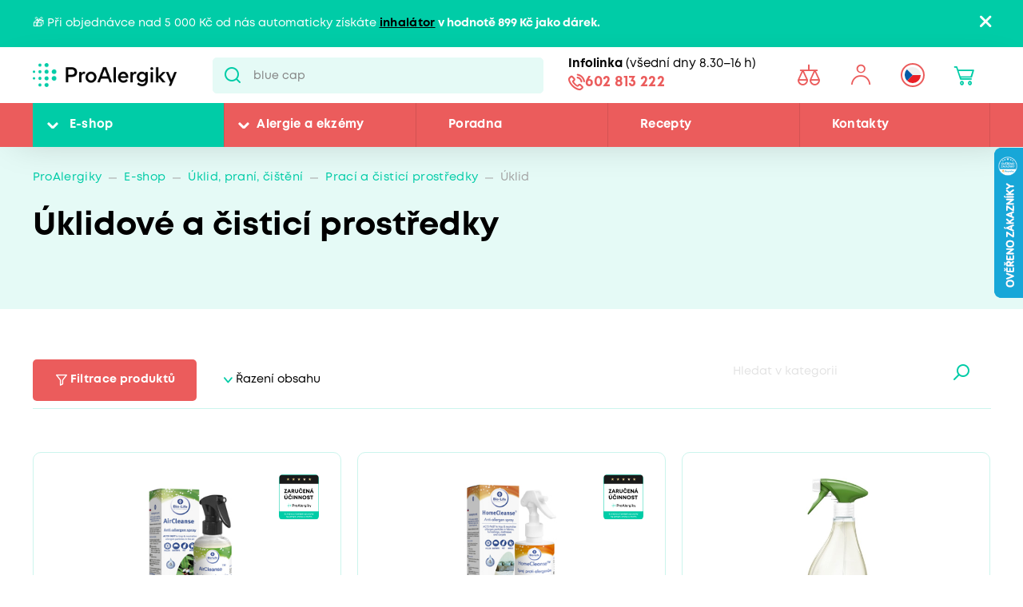

--- FILE ---
content_type: text/html; charset=utf-8
request_url: https://www.proalergiky.cz/eshop/cistici-prostredky/uklid
body_size: 19512
content:


<!DOCTYPE html>
<html lang="cs">
<head>
    <meta charset="utf-8" />
    <meta name="viewport" content="width=device-width, initial-scale=1.0">
    <meta name="robots" content="index, follow" />
    
    
    
    <meta name="theme-color" content="#fff" />

    

    <meta content="Vyberte si z široké nabídky čisticích prostředků pro alergiky, atopiky a osoby s citlivou pokožkou. Osvědčené produkty šetrné k pokožce i přírodě." name="description" />
<meta content="čisticí přípravky" name="keywords" />
<meta content="Úklidové a čisticí prostředky | Pro Alergiky" property="og:title" />
<meta content="Vyberte si z široké nabídky čisticích prostředků pro alergiky, atopiky a osoby s citlivou pokožkou. Osvědčené produkty šetrné k pokožce i přírodě." property="og:description" />
<meta content="https://www.proalergiky.cz/getmedia/996882be-6dc7-4f5d-abac-9e86f6fd095b/open-graph.jpg.aspx?width=1200&amp;height=630&amp;ext=.jpg" property="og:image" />
<meta content="https://www.proalergiky.cz/eshop/cistici-prostredky/uklid" property="og:url" />
    
            <link rel="alternate" hreflang="sk-sk" href="https://www.prealergikov.sk/eshop/cistiace-prostriedky/upratovanie" />
        <link rel="alternate" hreflang="cs-cz" href="https://www.proalergiky.cz/eshop/cistici-prostredky/uklid" />

    

    <title>&#218;klidov&#233; a čistic&#237; prostředky | Pro Alergiky</title>

    <script>
        var webp = new Image(); webp.onerror = function () { document.getElementsByTagName('html')[0].classList.add('no-webp'); }; webp.onload = function () { document.getElementsByTagName('html')[0].classList.add('webp'); }; webp.src = '[data-uri]';
    </script>

    <!-- Google Tag Manager -->
<script>
if (window.location.href.indexOf('disableGTM=1') === -1) {
console.log("GTM ENABLED");



(function(w,d,s,l,i){w[l]=w[l]||[];w[l].push({'gtm.start':
new Date().getTime(),event:'gtm.js'});var f=d.getElementsByTagName(s)[0],
j=d.createElement(s),dl=l!='dataLayer'?'&l='+l:'';j.async=true;j.src=
'https://www.googletagmanager.com/gtm.js?id='+i+dl;f.parentNode.insertBefore(j,f);
})(window,document,'script','dataLayer','GTM-N2WVNW');

}
else {
console.log("GTM NOT LOADED");
}

</script>
<!-- End Google Tag Manager -->

<meta name="google-site-verification" content="P3lsCh-CFbnTCR93Io5q57JRWvMVsIGuMiP7e9LSdcM" />


    <link href="/CMTrade/media/system/css/main?v=iIPJCZPq35sXrH-EjlyZlGRcFlW3k8QVeX78wwNvBlU1" rel="stylesheet"/>



</head>
<body class="CSCZ Chrome" data-locale="cs-CZ">

    <!-- Google Tag Manager (noscript) -->
<noscript><iframe src="https://www.googletagmanager.com/ns.html?id=GTM-N2WVNW"
height="0" width="0" style="display:none;visibility:hidden"></iframe></noscript>
<!-- End Google Tag Manager (noscript) -->
    <script type="application/ld+json">{
  "@context": "http://schema.org",
  "@type": "Organization",
  "name": "ProAlergiky",
  "url": "www.proalergiky.cz",
  "logo": {
    "@context": "http://schema.org",
    "@type": "ImageObject",
    "url": "/CMTrade/media/system/img/logo.svg"
  },
  "email": "info@proalergiky.cz",
  "faxNumber": "",
  "telephone": "541 212 450",
  "sameAs": []
}</script>
    
    

    
        <div class="header-alert hidden" data-alert data-alert-name="Inhal&#225;tor k objedn&#225;vce zdarma">
            <div class="pux-container">
                <div class="alert-container">
                    <span class="alert-content">🎁 Při objednávce nad 5 000 Kč od nás automaticky získáte <strong><a href="https://www.proalergiky.cz/eshop/inhalator-norditalia-drop">inhalátor</a> v hodnotě 899 Kč jako dárek.</strong></span>
                    <span class="close"></span>
                </div>
            </div>
        </div>



<header>
    

    <div class="pux-container">
        <div class="header-mobile">
            <div class="header-hamburger" data-hamburger>
                <span class="open-menu"></span>
            </div>
            <div class="header-logo">
    <a href="/">
        <img src="/CMTrade/media/system/img/logo.svg" alt="ProAlergiky" />
        <span>ProAlergiky</span>
    </a>
</div>
            <div class="header-controls-item header-cart" data-cart-preview-mobile-move-dist>
                
            </div>
        </div>
    </div>
    <div class="header">
        <div class="header-top">
            <div class="pux-container">
                <div class="header-top-inner">
                    <div class="header-logo">
    <a href="/">
        <img src="/CMTrade/media/system/img/logo.svg" alt="ProAlergiky" />
        <span>ProAlergiky</span>
    </a>
</div>
                    <div class="header-search">
                        <form action="/vyhledavani" data-search
                              data-search-url="/search/whisperer"
                              data-search-loading="immediate">
                            <div class="header-search-inner">
                                <input type="search" id="headerSearch" class="lbx-searchbox" name="searchtext"
                                       placeholder="Hledat v produktech a čl&#225;nc&#237;ch ..." data-search-input
                                       autocomplete="off">
                                <button type="submit" class="small-search-submit"
                                        data-search-submit>
                                    Pux.Search.Btn
                                    </button>
                                </div>
                                <div class="small-search-results">
                                    <span class="search-whisperrer-close" data-close-whisperrer></span>
                                    <div data-search-results></div>
                                </div>
                            </form>
                        </div>
                        <div class="header-infoline">
    <div class="infoline-box">
        <div class="infoline-box-item"><strong>Infolinka</strong> (všedn&#237; dny 8.30–16 h)</div>
        <a href="tel:602 813 222" class="infoline-box-item">602 813 222</a>
    </div>
</div>
                        <div class="header-controls" data-cart-preview-mobile-move-src-revert>
                            
                            <!--[S:comparebutton]--><div class="header-controls-item header-comparator">
    <a class="header-comparator-link" href="/porovnavac-produktu">
        <span class="header-comparator-count hidden" data-product-comparer-count="0"></span>

    </a>
    <!--<div class="header-window header-window-compare loading" id="compare-window" data-compare-preview-url="@Url.Action(" ListProducts", "Compare" )">
        <div class="header-window-close"></div>
        <div class="header-window-inner">
        </div>
    </div>-->
</div><!--[S]-->
                            <div class="header-controls-item header-login" data-open-parent>
    <!--[S:headeruserbox]--><a class="header-login-link login-item" data-initials="" data-open="login-window"></a>
<!--[S]-->
        <div class="header-window" id="login-window">
            <div class="header-window-close"></div>
            <div class="header-window-inner">
                <div class="header-window-inner-block">
                    <form action="/account/login" data-ajax="true" data-ajax-complete="pux.ajax.handleComponentResult" data-ajax-mode="replace" data-ajax-update="#login-form-header" data-ajax-url="/account/login" id="login-form-header" method="post">    <div class="header-login-box white-input-style">
        <div class="header-login-box-top">
            <h5 class="mt-0">Přihl&#225;šen&#237;</h5>

            <div>
                <label class="required" for="Username">E-mailov&#225; adresa</label>
                <input data-val="true" data-val-maxlength="Pux.Login.Validation.MaxLength" data-val-maxlength-max="100" data-val-required="Vyplňte prosím přihlašovací e-mailovou adresu" id="Username" name="Username" type="text" value="" />
                <span class="field-validation-valid" data-valmsg-for="Username" data-valmsg-replace="true"></span>
            </div>
            <div>
                <label class="required" for="Password">Heslo</label>
                <input data-val="true" data-val-maxlength="Pux.Login.Validation.MaxLength" data-val-maxlength-max="100" data-val-required="Vyplňte prosím své heslo" id="Password" name="Password" type="password" />
                <span class="field-validation-valid" data-valmsg-for="Password" data-valmsg-replace="true"></span>
            </div>
            
                <div class="header-login-form-option mt-20 mb-20">
                    <a href="/account/requestpasswordreset">Zapomněli jste heslo?</a>
                </div>
            <div class="request-password-reset-hidden header-request-password-reset-hidden">
                <a class="btn btn-primary btn-reset">Odeslat požadavek</a>
            </div>
            <div class="header-login-form-option mt-20">
                <button type="submit" class="btn btn-default full-width btn-ajax">Přihl&#225;sit se</button>
            </div>
        </div>
        <div class="header-login-box-bottom">
                <h5 class="mt-0">Nem&#225;te u n&#225;s &#250;čet?</h5>
                <div class="header-login-form-option">
                    <a class="btn btn-primary full-width" href="/muj-ucet/registrace">Zaregistrovat se</a>
                </div>
        </div>
    </div>
<input name="__RequestVerificationToken" type="hidden" value="YgmhI-jR_8FPX6ki_4tadttn4OF-FFGF37m4vyudK5W6e7kBYLrdDxt9fYKET_KtubMAnIYXolcf-idQI71RyuQFez3zVEhZnfd67D1KnOU1" />    <input type="hidden" name="source" value="header" />
</form>
                </div>
            </div>
        </div>
        <div class="header-window" id="user-window" data-preview-url="/user/account/header-navigation">
            <div class="header-window-close"></div>
            <div class="header-window-inner" id="user-window-inner"></div>
        </div>
</div>


                                <div class="header-controls-item header-language" data-open-parent>
        <a data-open="language-window" class="header-language-link"><span class="lang-item lang-cz"></span></a>
        <div class="language-selector">
            <div class="header-window" id="language-window">
                <div class="header-window-close"></div>
                <div class="header-window-inner">
                    <h4 class="mt-0 mb-10">Změnit zemi</h4>
                    <div class="language-selector-items">
                            <a href="https://www.prealergikov.sk/eshop/cistiace-prostriedky/upratovanie" class="language-selector-item">
                                <div class="lang-item lang-sk"></div> Slovensko
                            </a>
                            <a href="https://www.proalergiky.cz/eshop/cistici-prostredky/uklid" class="language-selector-item active">
                                <div class="lang-item lang-cz"></div> Česko
                            </a>
                    </div>
                </div>
            </div>
        </div>
    </div>

                            <!--[S:shoppingcartbox]--><div class="header-controls-item header-cart " data-open-parent data-cart-preview-mobile-move-src id="cart-window-outer" data-cart-preview-url="/cart/preview" data-empty-text="CMTrade.Header.Cart.InitValue" >
    <a href="/cart/items" class="header-cart-link" data-open="cart-window" data-action="open-cart">
        <span class="header-cart-count" data-cart-count-helper="src" data-cart-preview-selector="items-count"></span>
        <!--<span class="header-cart-price" data-cart-preview-selector="total-price">CMTrade.Header.Cart.InitValue</span>-->
    </a>
    <div class="header-window" id="cart-window">
        <div class="header-window-close"></div>
        <div class="header-window-inner" data-cart-preview-selector="cart-content"></div>
    </div>
</div><!--[S]-->
                        </div>
                    </div>
                </div>
            </div>
            <div class="header-panel">
                <div class="pux-container">
                    <nav class="header-menu">
                        



        <ul>
                <li class="">
                    <div class="header-item-helper">
                                <a href="/eshop" class="mobile-hidden active">E-shop</a>
                                <button type="button" class="menu-button-openner desktop-hidden">E-shop</button>
                                <span class="menu-openner"></span>
                    </div>
        <div class="megamenu">
            <div class="megamenu-content">
                <div class="megamenu-subcategories">
                    <ul>
                            <li class="promotion">
                                <div class="header-item-helper">
                                        <a href="/eshop/akce" class="cmtrade-icon-promotion">Akčn&#237; nab&#237;dka</a>
                                                                    </div>
                            </li>
                            <li class="sale">
                                <div class="header-item-helper">
                                        <a href="/doprodej" class="cmtrade-icon-sale">Doprodej</a>
                                                                    </div>
                            </li>
                            <li class="gifts">
                                <div class="header-item-helper">
                                        <a href="/eshop/tipy-na-darky" class="cmtrade-icon-gifts">Tipy na d&#225;rky</a>
                                                                    </div>
                            </li>
                            <li class="air-purifying">
                                <div class="header-item-helper">
                                        <a href="/eshop/cisticky-vzduchu" class="cmtrade-icon-air-purifying">Čističky vzduchu</a>
                                                                    </div>
                            </li>
                            <li class="dehumidifier-air">
                                <div class="header-item-helper">
                                        <a href="/eshop/odvlhcovace-vzduchu" class="cmtrade-icon-dehumidifier-air">Odvlhčovače vzduchu</a>
                                                                    </div>
                            </li>
                            <li class="humidifier-air">
                                <div class="header-item-helper">
                                        <a href="/eshop/zvlhcovace-vzduchu" class="cmtrade-icon-humidifier-air">Zvlhčovače vzduchu</a>
                                                                    </div>
                            </li>
                            <li class="air-buckles">
                                <div class="header-item-helper">
                                        <a href="/eshop/pracky-vzduchu" class="cmtrade-icon-air-buckles">Pračky vzduchu</a>
                                                                    </div>
                            </li>
                            <li class="aroma-diffusers">
                                <div class="header-item-helper">
                                        <a href="/eshop/aromadifuzery" class="cmtrade-icon-aroma-diffusers">Aromadifuz&#233;ry</a>
                                                                    </div>
                            </li>
                            <li class="duvets">
                                <div class="header-item-helper">
                                        <a href="/eshop/periny-pro-alergiky" class="cmtrade-icon-duvets">Lůžkoviny</a>
                                                                    </div>
                            </li>
                            <li class="inhalation">
                                <div class="header-item-helper">
                                        <a href="/eshop/inhalatory-dychaci-pomucky" class="cmtrade-icon-inhalation">Inhalace, p&#233;če o d&#253;chac&#237; cesty</a>
                                                                    </div>
                            </li>
                            <li class="clothing">
                                <div class="header-item-helper">
                                        <a href="/eshop/odevy-pro-atopicky-ekzem" class="cmtrade-icon-clothing">Oblečen&#237; pro atopiky</a>
                                                                    </div>
                            </li>
                            <li class="vacuum-cleaners">
                                <div class="header-item-helper">
                                        <a href="/eshop/vysavace-pro-alergiky" class="cmtrade-icon-vacuum-cleaners">Vysavače</a>
                                                                    </div>
                            </li>
                            <li class="steam-cleaners">
                                <div class="header-item-helper">
                                        <a href="/eshop/parni-cistice" class="cmtrade-icon-steam-cleaners">Parn&#237; čističe</a>
                                                                    </div>
                            </li>
                            <li class="hygrometers">
                                <div class="header-item-helper">
                                        <a href="/eshop/vlhkomery-meteostanice" class="cmtrade-icon-hygrometers">Vlhkoměry a meteostanice</a>
                                                                    </div>
                            </li>
                            <li class="cleaning">
                                <div class="header-item-helper">
                                        <a href="/eshop/uklid-u-alergika" class="active cmtrade-icon-cleaning">&#218;klid, pran&#237;, čištěn&#237;</a>
                                                                    </div>
                            </li>
                            <li class="cosmetics">
                                <div class="header-item-helper">
                                        <a href="/eshop/kosmetika-opalovani" class="cmtrade-icon-cosmetics">P&#233;če o pokožku, hygiena</a>
                                                                    </div>
                            </li>
                            <li class="supplements">
                                <div class="header-item-helper">
                                        <a href="/eshop/doplnky-stravy" class="cmtrade-icon-supplements">Doplňky stravy</a>
                                                                    </div>
                            </li>
                            <li class="food-questions">
                                <div class="header-item-helper">
                                        <a href="/eshop/dozy-na-potraviny" class="cmtrade-icon-food-questions">D&#243;zy na potraviny</a>
                                                                    </div>
                            </li>
                            <li class="water-filtration">
                                <div class="header-item-helper">
                                        <a href="/eshop/filtrace-vody" class="cmtrade-icon-water-filtration">Filtrace vody</a>
                                                                    </div>
                            </li>
                            <li class="allergy-tests">
                                <div class="header-item-helper">
                                        <a href="/eshop/testy-na-alergie" class="cmtrade-icon-allergy-tests">Testy na alergie</a>
                                                                    </div>
                            </li>
                            <li class="literature">
                                <div class="header-item-helper">
                                        <a href="/eshop/literatura" class="cmtrade-icon-literature">Literatura</a>
                                                                    </div>
                            </li>
                            <li class="windows-site">
                                <div class="header-item-helper">
                                        <a href="/eshop/okenni-site-proti-pylu-hmyzu" class="cmtrade-icon-windows-site">S&#237;tě do oken a dveř&#237;</a>
                                                                    </div>
                            </li>
                            <li class="window-seals">
                                <div class="header-item-helper">
                                        <a href="/eshop/tesneni-do-oken-a-dveri" class="cmtrade-icon-window-seals">Těsněn&#237; do oken a dveř&#237;</a>
                                                                    </div>
                            </li>
                            <li class="diagnostics">
                                <div class="header-item-helper">
                                        <a href="/eshop/diagnosticke-pristroje" class="cmtrade-icon-diagnostics">Diagnostick&#233; př&#237;stroje</a>
                                                                    </div>
                            </li>
                            <li class="mobile-air-conditioning">
                                <div class="header-item-helper">
                                        <a href="/eshop/mobilni-klimatizace" class="cmtrade-icon-mobile-air-conditioning">Mobiln&#237; klimatizace</a>
                                                                    </div>
                            </li>
                            <li class="fans">
                                <div class="header-item-helper">
                                        <a href="/eshop/ventilatory" class="cmtrade-icon-fans">Ventil&#225;tory</a>
                                                                    </div>
                            </li>
                            <li class="heating-products">
                                <div class="header-item-helper">
                                        <a href="/eshop/nahrivaci-bandaze" class="cmtrade-icon-heating-products">Vyhř&#237;van&#233; band&#225;že a deky</a>
                                                                    </div>
                            </li>
                            <li class="sleep">
                                <div class="header-item-helper">
                                        <a href="/eshop/podpora-usinani-a-vstavani" class="cmtrade-icon-sleep">Podpora us&#237;n&#225;n&#237; a vst&#225;v&#225;n&#237;</a>
                                                                    </div>
                            </li>
                            <li class="body">
                                <div class="header-item-helper">
                                        <a href="/eshop/pece-o-telo" class="cmtrade-icon-body">P&#233;če o tělo</a>
                                                                    </div>
                            </li>
                    </ul>
                </div>
                <div class="megamenu-scroller">
                    <button type="button" class="icon-drop js-scroll-content"></button>
                </div>
                    <div class="megamenu-buttons">
                        <a href="/alergie" class="btn btn-primary">Vybrat podle alergie</a>
                        <a href="/eshop/znacky" class="btn btn-primary">Vybrat podle značky</a>
                    </div>
            </div>
            <div class="megamenu-image">
        <a href="/banner/T800-filtr"   class="megamenu-image-banner">
            <img class="megamenu-banner-image" data-lazy-type="img" data-img="/CMTrade/media/static-media/12e2b07d-255e-4565-b1ef-886bc3f24220@w1200.jpg" data-webp="/CMTrade/media/static-media/12e2b07d-255e-4565-b1ef-886bc3f24220@w1200.webp" alt="T800 + filtr" />
        </a>
            </div>
        </div>
                </li>
                <li class="">
                    <div class="header-item-helper">
                                <a href="/alergie" class="mobile-hidden">Alergie a ekz&#233;my</a>
                                <button type="button" class="menu-button-openner desktop-hidden">Alergie a ekz&#233;my</button>
                                <span class="menu-openner"></span>
                    </div>
        <div class="megamenu">
            <div class="megamenu-content">
                <div class="megamenu-subcategories">
                    <ul>
                            <li class="pollen">
                                <div class="header-item-helper">
                                        <a href="/alergie/alergie-na-pyl" class="cmtrade-icon-pollen">Alergie na pyl</a>
                                                                    </div>
                            </li>
                            <li class="mites">
                                <div class="header-item-helper">
                                        <a href="/alergie/alergie-na-roztoce" class="cmtrade-icon-mites">Alergie na roztoče</a>
                                                                    </div>
                            </li>
                            <li class="animals">
                                <div class="header-item-helper">
                                        <a href="/alergie/alergie-na-kocky-psy-zvirata" class="cmtrade-icon-animals">Alergie na psy, kočky a jin&#225; zv&#237;řata</a>
                                                                    </div>
                            </li>
                            <li class="dermatitis">
                                <div class="header-item-helper">
                                        <a href="/alergie/atopicky-ekzem" class="cmtrade-icon-dermatitis">Atopick&#253; ekz&#233;m</a>
                                                                    </div>
                            </li>
                            <li class="mold">
                                <div class="header-item-helper">
                                        <a href="/alergie/alergie-na-plisne" class="cmtrade-icon-mold">Alergie na pl&#237;sně</a>
                                                                    </div>
                            </li>
                            <li class="insects">
                                <div class="header-item-helper">
                                        <a href="/alergie/alergie-na-bodnuti-hmyzem" class="cmtrade-icon-insects">Alergie na včelu, vosu a jin&#253; hmyz</a>
                                                                    </div>
                            </li>
                            <li class="asthma">
                                <div class="header-item-helper">
                                        <a href="/alergie/astma" class="cmtrade-icon-asthma">Astma</a>
                                                                    </div>
                            </li>
                            <li class="contact">
                                <div class="header-item-helper">
                                        <a href="/alergie/kontaktni-alergie" class="cmtrade-icon-contact">Kontaktn&#237; alergie</a>
                                                                    </div>
                            </li>
                            <li class="medicine">
                                <div class="header-item-helper">
                                        <a href="/alergie/alergie-na-leky" class="cmtrade-icon-medicine">Alergie na l&#233;ky</a>
                                                                    </div>
                            </li>
                            <li class="latex">
                                <div class="header-item-helper">
                                        <a href="/alergie/alergie-na-latex" class="cmtrade-icon-latex">Alergie na latex</a>
                                                                    </div>
                            </li>
                            <li class="sun">
                                <div class="header-item-helper">
                                        <a href="/alergie/alergie-na-slunce" class="cmtrade-icon-sun">Alergie na slunce</a>
                                                                    </div>
                            </li>
                            <li class="cold">
                                <div class="header-item-helper">
                                        <a href="/alergie/alergie-na-chlad" class="cmtrade-icon-cold">Alergie na chlad</a>
                                                                    </div>
                            </li>
                            <li class="food">
                                <div class="header-item-helper">
                                        <a href="/alergie/alergie-na-potraviny" class="cmtrade-icon-food">Alergie na potraviny</a>
                                                                            <span class="menu-openner"></span>
                                </div>
        <ul>
                <li class="">
                    <div class="header-item-helper">
                                <a href="/alergie/alergie-na-mleko">Alergie na ml&#233;ko</a>
                    </div>
                </li>
                <li class="">
                    <div class="header-item-helper">
                                <a href="/alergie/intolerance-laktozy">Intolerance lakt&#243;zy</a>
                    </div>
                </li>
                <li class="">
                    <div class="header-item-helper">
                                <a href="/alergie/alergie-na-vejce">Alergie na vejce</a>
                    </div>
                </li>
                <li class="">
                    <div class="header-item-helper">
                                <a href="/alergie/histaminova-intolerance">Histaminov&#225; intolerance</a>
                    </div>
                </li>
                <li class="">
                    <div class="header-item-helper">
                                <a href="/alergie/celiakie">Celiakie</a>
                    </div>
                </li>
                <li class="">
                    <div class="header-item-helper">
                                <a href="/alergie/alergie-na-lepek-mouku">Alergie na lepek (mouku)</a>
                    </div>
                </li>
                <li class="">
                    <div class="header-item-helper">
                                <a href="/alergie/alergie-na-skorapkove-plody">Alergie na ořechy a dalš&#237; skoř&#225;pkov&#233; plody</a>
                    </div>
                </li>
                <li class="">
                    <div class="header-item-helper">
                                <a href="/alergie/alergie-na-arasidy">Alergie na araš&#237;dy</a>
                    </div>
                </li>
                <li class="">
                    <div class="header-item-helper">
                                <a href="/alergie/alergie-na-soju">Alergie na s&#243;ju</a>
                    </div>
                </li>
                <li class="">
                    <div class="header-item-helper">
                                <a href="/alergie/alergie-na-houby">Alergie na houby</a>
                    </div>
                </li>
                <li class="">
                    <div class="header-item-helper">
                                <a href="/alergie/alergie-na-koryse">Alergie na kor&#253;še</a>
                    </div>
                </li>
                <li class="">
                    <div class="header-item-helper">
                                <a href="/alergie/alergie-na-mekkyse">Alergie na měkk&#253;še</a>
                    </div>
                </li>
                <li class="">
                    <div class="header-item-helper">
                                <a href="/alergie/alergie-na-sezam">Alergie na sezam</a>
                    </div>
                </li>
                <li class="">
                    <div class="header-item-helper">
                                <a href="/alergie/alergie-na-horcici">Alergie na hořčici</a>
                    </div>
                </li>
                <li class="">
                    <div class="header-item-helper">
                                <a href="/alergie/alergie-na-celer">Alergie na celer</a>
                    </div>
                </li>
                <li class="">
                    <div class="header-item-helper">
                                <a href="/alergie/alergie-na-lupinu-vlci-bob">Alergie na lupinu</a>
                    </div>
                </li>
                <li class="">
                    <div class="header-item-helper">
                                <a href="/alergie/alergie-na-drozdi">Alergie na drožd&#237;</a>
                    </div>
                </li>
                <li class="">
                    <div class="header-item-helper">
                                <a href="/alergie/alergie-na-maso">Alergie na maso</a>
                    </div>
                </li>
                <li class="">
                    <div class="header-item-helper">
                                <a href="/alergie/alergie-na-ryby">Alergie na ryby</a>
                    </div>
                </li>
        </ul>
                            </li>
                    </ul>
                </div>
                <div class="megamenu-scroller">
                    <button type="button" class="icon-drop js-scroll-content"></button>
                </div>
            </div>
            <div class="megamenu-image">
        <a href="/banner/ProtecSom"   class="megamenu-image-banner">
            <img class="megamenu-banner-image" data-lazy-type="img" data-img="/CMTrade/media/static-media/c324df56-3079-4853-adf6-4e042c44ffc6@w1200.jpg" data-webp="/CMTrade/media/static-media/c324df56-3079-4853-adf6-4e042c44ffc6@w1200.webp" alt="ProtecSom" />
        </a>
            </div>
        </div>
                </li>
                <li class="">
                    <div class="header-item-helper">
                                <a href="/poradna">Poradna</a>
                    </div>
                </li>
                <li class="">
                    <div class="header-item-helper">
                                <a href="/recepty">Recepty</a>
                    </div>
                </li>
                <li class="">
                    <div class="header-item-helper">
                                <a href="/kontakty">Kontakty</a>
                    </div>
                </li>
        </ul>



                    </nav>
                    <div class="header-infoline">
    <div class="infoline-box">
        <div class="infoline-box-item"><strong>Infolinka</strong> (všedn&#237; dny 8.30–16 h)</div>
        <a href="tel:602 813 222" class="infoline-box-item">602 813 222</a>
    </div>
</div>
                </div>
            </div>
        </div>

        
    </header>


<div class="header-spacing"></div>







    <!-- Main Content -->
    <main id="lbx-wrapper">
        



<div class="page-top light-box">
        <div class="breadcrumbs">
        <div class="pux-container">
            <div class="breadcrumbs-inner">
                    <div class="breadcrumbs-item">
                        <a href="/">ProAlergiky</a>
                    </div>
                    <span class="breadcrumbs-separator icon-drop2"></span>
                    <div class="breadcrumbs-item">
                        <a href="/eshop">E-shop</a>
                    </div>
                    <span class="breadcrumbs-separator icon-drop2"></span>
                    <div class="breadcrumbs-item">
                        <a href="/eshop/uklid-u-alergika">Úklid, praní, čištění</a>
                    </div>
                    <span class="breadcrumbs-separator icon-drop2"></span>
                    <div class="breadcrumbs-item">
                        <a href="/eshop/cistici-prostredky">Prací a čisticí prostředky</a>
                    </div>
                    <span class="breadcrumbs-separator icon-drop2"></span>
                <div class="breadcrumbs-item breadcrumbs-item-last">
                    <span>Úklid</span>
                </div>
            </div>
        </div>
    </div>



        <div class="pux-container">
            <div class="title-row">
                <div class="title-row-left">
                        <h1>&#218;klidov&#233; a čistic&#237; prostředky </h1>



                </div>
                <div class="title-row-right">
                </div>
            </div>
        </div>


</div>


    <div class="block mt-40">
        <div class="pux-container">
                <div class="shared-filter-container parameter-filter-container" id="parameter-filter-window" data-parameter-filter-count-append="respo">
                    <div class="shared-filter-title">
                        Filtrace produktů
                        <span class="parameter-filter-close" data-close-parameter-filter-window></span>
                    </div>


                    <div class="filter-wrap">


                        <div class="product-filter-parent" data-parametr-filter data-node-alias="/eshop/cistici-prostredky/uklid"
                             data-urls-without-product-parameter-names="false">
                            <div class="pux-container">
                                

<div class="parameter-filter">
        <div class="shared-filter-tab-header">
            <div class="shared-filter-tab-header-links append-is-disabled" data-listing-controls-tab-source-container>
                <button class="shared-filter-tab-header-item" data-listing-controls-tab-item="otherfilters" data-index="0">
                    Filtrace produktů
                </button>
                <button class="shared-filter-tab-header-item" data-listing-controls-tab-item="orderbyfilters" data-index="1">
                    Řazen&#237; obsahu
                </button>
            </div>

            <div class="shared-filter-tab-header-search">
                <div class="shared-filter-fulltext-search" data-parameter-filter-fulltext data-query="text">
                    <input type="text" name="parameter-fulltext-filter-search-tex" placeholder="Hledat v kategorii" class="shared-filter-fulltext-search-input"
                           value=""
                           data-parameter-filter-fulltext-input />
                    <button data-parameter-filter-fulltext-button class="shared-filter-fulltext-search-button"></button>
                    <span class="shared-filter-fulltext-search-loader"></span>
                </div>
                
            </div>
        </div>
        <div class="parameter-filter-filters-scrollbox">
            <div class="listing-controls-tab-window" data-listing-controls-tab-window="orderbyfilters">
                <div class="parameters-filter-tab">
                        <div class="shared-orderby-filter-wrapper">
        <div class="shared-orderby-filter-container">
                <span class="shared-orderby-filter-item active"
                      data-orderby-filter-item="favourite">
                    Od nejdoporučovanějš&#237;ch
                </span>
                <span class="shared-orderby-filter-item "
                      data-orderby-filter-item="name">
                    Podle abecedy
                </span>
                <span class="shared-orderby-filter-item "
                      data-orderby-filter-item="price">
                    Od nejlevnějš&#237;ch
                </span>
                <span class="shared-orderby-filter-item "
                      data-orderby-filter-item="priceDESC">
                    Od nejdražš&#237;ch
                </span>
            
        </div>
    </div>

                </div>
            </div>
            <div class="active-filters-container" data-active-filter data-sticky>
                <!--
                <div class="active-filters-title h5">
                    Aktivn&#237; filtry
                </div>
                -->
                <div class="active-filters-inner" data-append-filter></div>
                <div class="filters-clear-all-button" data-clear-active-filter>
                    Zrušit nastaven&#233; filtry
                </div>
            </div>
            <div class="listing-controls-tab-window" data-listing-controls-tab-window="otherfilters">
                <div class="parameters-filter-tab">
                    <div class="parameters-filter-tab-side append-is-disabled" data-parameter-filter-tab-source-container>


    <div class="parameters-filter-tab-side-item" data-parameter-filter-tab-nav-item="ProductPriceCZKB2CWithTax" data-index="0">
        Cena
[Kč]    </div>


    <div class="parameters-filter-tab-side-item" data-parameter-filter-tab-nav-item="ProductManufacturer" data-index="1">
        Značka
    </div>


    <div class="parameters-filter-tab-side-item" data-parameter-filter-tab-nav-item="ProductCondition" data-index="2">
        Stav produktu
    </div>








                    </div>
                    <div class="parameters-filter-tab-content append-is-disabled" data-parameter-filter-count-append="desktop">

<div class="parameters-filter-tab-content-box" data-parameter-filter-tab-content-item="ProductPriceCZKB2CWithTax" data-sticky>
        <div class="parameter-wrapper product-filter-item w-100"
             data-query="ProductPriceCZKB2CWithTax"
             data-decimalPlaces="0"
             data-url="cena"
             data-index="0"
             data-name="Cena"
             data-type="slider">
            <div class="filter-range">
                <span class="filter-range-label">
                    Cena
[Kč]                </span>
                <div class="filter-range-inner">
                    <span class="filter-range-value min-value" data-slider-min></span>
                    <div class="filter-range-slider" data-slider></div>
                    <span class="filter-range-value max-value" data-slider-max></span>
                </div>
                <div class="filter-range-inputs-box">
                    <div class="filter-range-input-container">
                        Od
                        <div class="filter-range-input-inner">
                            <div data-ghost-placeholder>
                                <span>
                                    99.00
                                </span>
                                <input data-filter-min type="text" id="ProductPriceCZKB2CWithTaxquantity" name="ProductPriceCZKB2CWithTaxquantity"
                                       class="filter-range-min" value="99.00"
                                       data-min="99.00">
                            </div>
                             Kč
                        </div>
                    </div>
                    <div class="filter-range-input-container">
                        Do
                        <div class="filter-range-input-inner">
                            <div data-ghost-placeholder>
                                <span>
                                    589.00
                                </span>
                                <input data-filter-max type="text" id="ProductPriceCZKB2CWithTaxquantity2" name="ProductPriceCZKB2CWithTaxquantity2"
                                       class="filter-range-max" value="589.00"
                                       data-max="589.00">
                            </div>
                             Kč
                        </div>
                    </div>
                </div>
            </div>
        </div>
</div>

<div class="parameters-filter-tab-content-box" data-parameter-filter-tab-content-item="ProductManufacturer" data-sticky>
        <div class="parameter-wrapper type-boxes"
             data-query="ProductManufacturer"
             data-url="znacka"
             data-index="1"
             data-name="Značka"
             data-type="checkbox">
            <div class="parameter-name open" data-filter-item-header>
                Značka
            </div>

            <div data-filter-item-content class="parameter-content "
                 >
                



<div class="filter-value checkbox">
    <input type="checkbox" data-value="AcarUp" data-hex-color="" id="ProductManufacturerAcarUp" data-url="acarup" />
    <label for="ProductManufacturerAcarUp" ><div class="filter-value-label"><span>AcarUp</span><span class="filter-value-count">1×</span></div> </label>

    

</div>


<div class="filter-value checkbox">
    <input type="checkbox" data-value="Bio-Life" data-hex-color="" id="ProductManufacturerBio-Life" data-url="bio-life" />
    <label for="ProductManufacturerBio-Life" ><div class="filter-value-label"><span>Bio-Life</span><span class="filter-value-count">2×</span></div> </label>

    

</div>


<div class="filter-value checkbox">
    <input type="checkbox" data-value="Ecover" data-hex-color="" id="ProductManufacturerEcover" data-url="ecover" />
    <label for="ProductManufacturerEcover" ><div class="filter-value-label"><span>Ecover</span><span class="filter-value-count">2×</span></div> </label>

    

</div>                                            </div>
        </div>
</div>

<div class="parameters-filter-tab-content-box" data-parameter-filter-tab-content-item="ProductCondition" data-sticky>
        <div class="parameter-wrapper type-boxes"
             data-query="ProductCondition"
             data-url="stav-produktu"
             data-index="2"
             data-name="Stav produktu"
             data-type="checkbox">
            <div class="parameter-name open" data-filter-item-header>
                Stav produktu
            </div>

            <div data-filter-item-content class="parameter-content "
                 >
                



<div class="filter-value checkbox">
    <input type="checkbox" data-value="0" data-hex-color="" id="ProductCondition0" data-url="novy" />
    <label for="ProductCondition0" ><div class="filter-value-label"><span>Nov&#253;</span><span class="filter-value-count">5×</span></div> </label>

    

</div>                                            </div>
        </div>
</div>

<div class="parameters-filter-tab-content-box" data-parameter-filter-tab-content-item="Velikost-mistnosti-max" data-sticky>
        <div class="parameter-wrapper product-filter-item w-100"
             data-query="Velikost-mistnosti-max"
             data-decimalPlaces="0"
             data-url="max-velikost-mistnosti-prostoru"
             data-index="3"
             data-name="Max. velikost m&#237;stnosti/prostoru"
             data-type="slider">
            <div class="filter-range">
                <span class="filter-range-label">
                    Max. velikost m&#237;stnosti/prostoru
[m&#178;]                </span>
                <div class="filter-range-inner">
                    <span class="filter-range-value min-value" data-slider-min></span>
                    <div class="filter-range-slider" data-slider></div>
                    <span class="filter-range-value max-value" data-slider-max></span>
                </div>
                <div class="filter-range-inputs-box">
                    <div class="filter-range-input-container">
                        Od
                        <div class="filter-range-input-inner">
                            <div data-ghost-placeholder>
                                <span>
                                    0.00
                                </span>
                                <input data-filter-min type="text" id="Velikost-mistnosti-maxquantity" name="Velikost-mistnosti-maxquantity"
                                       class="filter-range-min" value="0.00"
                                       data-min="0.00">
                            </div>
                            m&#178;
                        </div>
                    </div>
                    <div class="filter-range-input-container">
                        Do
                        <div class="filter-range-input-inner">
                            <div data-ghost-placeholder>
                                <span>
                                    0.00
                                </span>
                                <input data-filter-max type="text" id="Velikost-mistnosti-maxquantity2" name="Velikost-mistnosti-maxquantity2"
                                       class="filter-range-max" value="0.00"
                                       data-max="0.00">
                            </div>
                            m&#178;
                        </div>
                    </div>
                </div>
            </div>
        </div>
</div>

<div class="parameters-filter-tab-content-box" data-parameter-filter-tab-content-item="Max-saci-vykon" data-sticky>
        <div class="parameter-wrapper product-filter-item w-100"
             data-query="Max-saci-vykon"
             data-decimalPlaces="0"
             data-url="max-saci-vykon"
             data-index="4"
             data-name="Max. sac&#237; v&#253;kon"
             data-type="slider">
            <div class="filter-range">
                <span class="filter-range-label">
                    Max. sac&#237; v&#253;kon
[Pa]                </span>
                <div class="filter-range-inner">
                    <span class="filter-range-value min-value" data-slider-min></span>
                    <div class="filter-range-slider" data-slider></div>
                    <span class="filter-range-value max-value" data-slider-max></span>
                </div>
                <div class="filter-range-inputs-box">
                    <div class="filter-range-input-container">
                        Od
                        <div class="filter-range-input-inner">
                            <div data-ghost-placeholder>
                                <span>
                                    0.00
                                </span>
                                <input data-filter-min type="text" id="Max-saci-vykonquantity" name="Max-saci-vykonquantity"
                                       class="filter-range-min" value="0.00"
                                       data-min="0.00">
                            </div>
                            Pa
                        </div>
                    </div>
                    <div class="filter-range-input-container">
                        Do
                        <div class="filter-range-input-inner">
                            <div data-ghost-placeholder>
                                <span>
                                    0.00
                                </span>
                                <input data-filter-max type="text" id="Max-saci-vykonquantity2" name="Max-saci-vykonquantity2"
                                       class="filter-range-max" value="0.00"
                                       data-max="0.00">
                            </div>
                            Pa
                        </div>
                    </div>
                </div>
            </div>
        </div>
</div>

<div class="parameters-filter-tab-content-box" data-parameter-filter-tab-content-item="Max-vydrz-akumulatoru" data-sticky>
        <div class="parameter-wrapper product-filter-item w-100"
             data-query="Max-vydrz-akumulatoru"
             data-decimalPlaces="0"
             data-url="max-doba-provozu-pri-plnem-dobiti"
             data-index="5"
             data-name="Max. doba provozu při pln&#233;m dobit&#237;"
             data-type="slider">
            <div class="filter-range">
                <span class="filter-range-label">
                    Max. doba provozu při pln&#233;m dobit&#237;
[min]                </span>
                <div class="filter-range-inner">
                    <span class="filter-range-value min-value" data-slider-min></span>
                    <div class="filter-range-slider" data-slider></div>
                    <span class="filter-range-value max-value" data-slider-max></span>
                </div>
                <div class="filter-range-inputs-box">
                    <div class="filter-range-input-container">
                        Od
                        <div class="filter-range-input-inner">
                            <div data-ghost-placeholder>
                                <span>
                                    0.00
                                </span>
                                <input data-filter-min type="text" id="Max-vydrz-akumulatoruquantity" name="Max-vydrz-akumulatoruquantity"
                                       class="filter-range-min" value="0.00"
                                       data-min="0.00">
                            </div>
                            min
                        </div>
                    </div>
                    <div class="filter-range-input-container">
                        Do
                        <div class="filter-range-input-inner">
                            <div data-ghost-placeholder>
                                <span>
                                    0.00
                                </span>
                                <input data-filter-max type="text" id="Max-vydrz-akumulatoruquantity2" name="Max-vydrz-akumulatoruquantity2"
                                       class="filter-range-max" value="0.00"
                                       data-max="0.00">
                            </div>
                            min
                        </div>
                    </div>
                </div>
            </div>
        </div>
</div>

<div class="parameters-filter-tab-content-box" data-parameter-filter-tab-content-item="Max-nosnost" data-sticky>
        <div class="parameter-wrapper product-filter-item w-100"
             data-query="Max-nosnost"
             data-decimalPlaces="0"
             data-url="max-nosnost"
             data-index="6"
             data-name="Max. nosnost"
             data-type="slider">
            <div class="filter-range">
                <span class="filter-range-label">
                    Max. nosnost
[kg]                </span>
                <div class="filter-range-inner">
                    <span class="filter-range-value min-value" data-slider-min></span>
                    <div class="filter-range-slider" data-slider></div>
                    <span class="filter-range-value max-value" data-slider-max></span>
                </div>
                <div class="filter-range-inputs-box">
                    <div class="filter-range-input-container">
                        Od
                        <div class="filter-range-input-inner">
                            <div data-ghost-placeholder>
                                <span>
                                    0.00
                                </span>
                                <input data-filter-min type="text" id="Max-nosnostquantity" name="Max-nosnostquantity"
                                       class="filter-range-min" value="0.00"
                                       data-min="0.00">
                            </div>
                            kg
                        </div>
                    </div>
                    <div class="filter-range-input-container">
                        Do
                        <div class="filter-range-input-inner">
                            <div data-ghost-placeholder>
                                <span>
                                    0.00
                                </span>
                                <input data-filter-max type="text" id="Max-nosnostquantity2" name="Max-nosnostquantity2"
                                       class="filter-range-max" value="0.00"
                                       data-max="0.00">
                            </div>
                            kg
                        </div>
                    </div>
                </div>
            </div>
        </div>
</div>
                        <div class="product-filter-count-container">
                            <span class="product-filter-count"
                                  data-parameter-filter-product-count>
                                <span class="d-none" data-inflected-string="default">Zobrazit [count] odpov&#237;daj&#237;c&#237;ch produktů</span>
                                <span class="d-none" data-inflected-string="inflected-2-4">Zobrazit [count] odpov&#237;daj&#237;c&#237; produkty</span>
                                <span class="d-none" data-inflected-string="inflected-1">Zobrazit [count] odpov&#237;daj&#237;c&#237; produkt</span>
                                <span class="d-none" data-inflected-string="inflected-0">Zobrazit [count] odpov&#237;daj&#237;c&#237;ch produktů</span>
                            </span>
                        </div>
                    </div>
                    <button data-close-filter>
                    </button>
                </div>
            </div>
        </div>
        <div id="listing-anchor"></div>
</div>

                            </div>
                        </div>
                    </div>
                </div>
                <div class="shared-filter-openner">
                    <a class="btn btn-primary shared-filter-openner-link"
                       data-open-parameter-filter-window>Filtrovat obsah</a>
                    <div class="active-filters-container" data-active-filter data-sticky>
                        <div class="active-filters-inner" data-append-filter></div>
                        <div class="filters-clear-all-button" data-clear-active-filter>
                            Zrušit nastaven&#233; filtry
                        </div>
                    </div>
                </div>


<div id="products" class="pux-infinite-repeater-container">
    <div id="pnlTopPager" class="pux-infinite-repeater-generated-pager-container top-pager">
        <div class="pux-infinite-repeater-generated-pager">
        </div>
    </div>
    <div ID="pnlResultCount" class="pux-infinite-repeater-result-count-wrapper" style="display: none;">
        <span ID="lblResultCountLabel" class="pux-infinite-repeater-result-count-label">CMTrade.Products.ResultCount.A</span>
        <span ID="lblResultCount" class="pux-infinite-repeater-result-count">5</span>
    </div>
    <div class="pux-infinite-repeater-system" style="display: none">
        <span ID="ltrSystemPageSize" class="pux-infinite-repeater-system-page-size">12</span>
        <span ID="lblSystemResultCount" class="pux-infinite-repeater-system-result-count">5</span>
    </div>
    <div class="clearfix"></div>
    <div class="inf-top-anchor"></div>
    <div class="items-container product-container ">
                    <div class="product-box" data-erpid="11833" data-gtm-categories="E-shop|Úklid, praní, čištění|Odstraňovače alergenů">
                






<div class="product-card" pux-animate-container>
    <div class="product-card-main">
        <div href="/eshop/bio-life-aircleanse-250-ml" class="product-card-image has-variants">
            <div class="product-item-labels">
                        <div class="label label-item label-guarantee">
            <img src="/CMTrade/media/system/img/tag-zarucena-ucinnost.svg" alt="" />
        </div>

            </div>
            <a href="/eshop/bio-life-aircleanse-250-ml">
                    <img data-lazy-type="img" data-img="/CMTrade/media/static-media/8e0ec935-deab-4255-a3e4-4587cf5de751@w600.jpg" data-webp="/CMTrade/media/static-media/8e0ec935-deab-4255-a3e4-4587cf5de751@w600.webp" alt="Bio-Life AirCleanse 250 ml" />
            </a>
                    </div>

        <a href="/eshop/bio-life-aircleanse-250-ml" class="product-card-content" pux-animate-item>
            <div class="product-card-name h5">
                Bio-Life AirCleanse 250 ml
            </div>
                <div class="product-card-description">
Odstraňuje ze vzduchu lehké alergeny zvířat, pyly a spory plísní....                                    </div>
        </a>
    </div>




        <div class="product-card-cart ">

                <div class="product-price">
        <div class="product-price-actual">589 Kč</div>
    </div>

            
    <div class="product-cart-form">
        <form action="/ajax/cart/items" method="post" class="add-to-cart smallest-cart" onsubmit="return pux.ecm.cart.addToCart(this)">
            <div class="product-detail-cart-quantity">
                <div class="units-changer" data-cart-quantity-selector="container">
                    <div class="units-changer-input-box">
                        <input type="number" name="quantity" data-cart-quantity-selector="input" value="1" />
                    </div>
                    <div class="units-changers">
                        <a class="units-changer-plus" data-cart-quantity-selector="plus"></a>
                        <a class="units-changer-minus" data-cart-quantity-selector="minus"></a>
                    </div>
                </div>
            </div>


            <div class="product-cart-button">
                <input type="hidden" name="skuId" value="11833">
                <input type="number" class="d-none" name="quantity" value="1">
                <button pux-animate-item type="submit" class="btn btn-default add-to-cart-btn" data-action="buy"><span>**Vložit do košíku</span></button>
                <input type="hidden" name="couponCode" class="couponCode" value="" />
            </div>
        </form>
    </div>

        </div>

    <div class="product-card-bottom">
        

<span class="stock-label color-green">>5 ks</span>

        <a role="button" pux-animate-item
           id=btnCompare-1777
           data-compare-text="Porovnat"
           data-remove-text="Odebrat z porovn&#225;n&#237;"
           class="link-comparator">
            Porovnat
        </a>
    </div>
</div>
                
            </div>
            <div class="product-box" data-erpid="11835" data-gtm-categories="E-shop|Úklid, praní, čištění|Odstraňovače alergenů">
                






<div class="product-card" pux-animate-container>
    <div class="product-card-main">
        <div href="/eshop/bio-life-homecleanse-350-ml" class="product-card-image has-variants">
            <div class="product-item-labels">
                        <div class="label label-item label-guarantee">
            <img src="/CMTrade/media/system/img/tag-zarucena-ucinnost.svg" alt="" />
        </div>

            </div>
            <a href="/eshop/bio-life-homecleanse-350-ml">
                    <img data-lazy-type="img" data-img="/CMTrade/media/static-media/fe86d281-92fc-4fd7-8416-a09b001995be@w600.jpg" data-webp="/CMTrade/media/static-media/fe86d281-92fc-4fd7-8416-a09b001995be@w600.webp" alt="Bio-Life HomeCleanse 350 ml" />
            </a>
                    </div>

        <a href="/eshop/bio-life-homecleanse-350-ml" class="product-card-content" pux-animate-item>
            <div class="product-card-name h5">
                Bio-Life HomeCleanse 350 ml
            </div>
                <div class="product-card-description">
Čisticí přípravek na matrace, koberce a čalounění. Odstraňuje...                                    </div>
        </a>
    </div>




        <div class="product-card-cart ">

                <div class="product-price">
        <div class="product-price-actual">589 Kč</div>
    </div>

            
    <div class="product-cart-form">
        <form action="/ajax/cart/items" method="post" class="add-to-cart smallest-cart" onsubmit="return pux.ecm.cart.addToCart(this)">
            <div class="product-detail-cart-quantity">
                <div class="units-changer" data-cart-quantity-selector="container">
                    <div class="units-changer-input-box">
                        <input type="number" name="quantity" data-cart-quantity-selector="input" value="1" />
                    </div>
                    <div class="units-changers">
                        <a class="units-changer-plus" data-cart-quantity-selector="plus"></a>
                        <a class="units-changer-minus" data-cart-quantity-selector="minus"></a>
                    </div>
                </div>
            </div>


            <div class="product-cart-button">
                <input type="hidden" name="skuId" value="11835">
                <input type="number" class="d-none" name="quantity" value="1">
                <button pux-animate-item type="submit" class="btn btn-default add-to-cart-btn" data-action="buy"><span>**Vložit do košíku</span></button>
                <input type="hidden" name="couponCode" class="couponCode" value="" />
            </div>
        </form>
    </div>

        </div>

    <div class="product-card-bottom">
        

<span class="stock-label color-green">>5 ks</span>

        <a role="button" pux-animate-item
           id=btnCompare-1779
           data-compare-text="Porovnat"
           data-remove-text="Odebrat z porovn&#225;n&#237;"
           class="link-comparator">
            Porovnat
        </a>
    </div>
</div>
                
            </div>
            <div class="product-box" data-erpid="11845" data-gtm-categories="E-shop|Úklid, praní, čištění|Prací a čisticí prostředky">
                






<div class="product-card" pux-animate-container>
    <div class="product-card-main">
        <div href="/eshop/ecover-cistici-prostredek-s-rozprasovacem-500-ml" class="product-card-image has-variants">
            <div class="product-item-labels">
                
            </div>
            <a href="/eshop/ecover-cistici-prostredek-s-rozprasovacem-500-ml">
                    <img data-lazy-type="img" data-img="/CMTrade/media/static-media/f276eb93-edb1-4bec-9683-dd7ff77a6f3f@w600.jpg" data-webp="/CMTrade/media/static-media/f276eb93-edb1-4bec-9683-dd7ff77a6f3f@w600.webp" alt="Ecover Čistic&#237; prostředek s rozprašovačem 500 ml" />
            </a>
                    </div>

        <a href="/eshop/ecover-cistici-prostredek-s-rozprasovacem-500-ml" class="product-card-content" pux-animate-item>
            <div class="product-card-name h5">
                Ecover Čistic&#237; prostředek s rozprašovačem 500 ml
            </div>
                <div class="product-card-description">
Účinně odstraňuje mastnotu a špínu v domácnosti. Bezpečný k čistění...                                    </div>
        </a>
    </div>




        <div class="product-card-cart ">

                <div class="product-price">
        <div class="product-price-actual">149 Kč</div>
    </div>

            
    <div class="product-cart-form">
        <form action="/ajax/cart/items" method="post" class="add-to-cart smallest-cart" onsubmit="return pux.ecm.cart.addToCart(this)">
            <div class="product-detail-cart-quantity">
                <div class="units-changer" data-cart-quantity-selector="container">
                    <div class="units-changer-input-box">
                        <input type="number" name="quantity" data-cart-quantity-selector="input" value="1" />
                    </div>
                    <div class="units-changers">
                        <a class="units-changer-plus" data-cart-quantity-selector="plus"></a>
                        <a class="units-changer-minus" data-cart-quantity-selector="minus"></a>
                    </div>
                </div>
            </div>


            <div class="product-cart-button">
                <input type="hidden" name="skuId" value="11845">
                <input type="number" class="d-none" name="quantity" value="1">
                <button pux-animate-item type="submit" class="btn btn-default add-to-cart-btn" data-action="buy"><span>**Vložit do košíku</span></button>
                <input type="hidden" name="couponCode" class="couponCode" value="" />
            </div>
        </form>
    </div>

        </div>

    <div class="product-card-bottom">
        

<span class="stock-label color-green">2 ks</span>

        <a role="button" pux-animate-item
           id=btnCompare-1789
           data-compare-text="Porovnat"
           data-remove-text="Odebrat z porovn&#225;n&#237;"
           class="link-comparator">
            Porovnat
        </a>
    </div>
</div>
                
            </div>
            <div class="product-box" data-erpid="13624" data-gtm-categories="E-shop|Úklid, praní, čištění|Odstraňovače alergenů">
                






<div class="product-card" pux-animate-container>
    <div class="product-card-main">
        <div href="/eshop/exaller-sprej-pri-alergii-na-roztoce-domaciho-prachu-75-ml" class="product-card-image has-variants">
            <div class="product-item-labels">
                
            </div>
            <a href="/eshop/exaller-sprej-pri-alergii-na-roztoce-domaciho-prachu-75-ml">
                    <img data-lazy-type="img" data-img="/CMTrade/media/static-media/19bbc3be-f23e-42cd-9412-4ba956c0376b@w600.jpg" data-webp="/CMTrade/media/static-media/19bbc3be-f23e-42cd-9412-4ba956c0376b@w600.webp" alt="ExAller Sprej při alergii na roztoče dom&#225;c&#237;ho prachu – 75 ml" />
            </a>
                            <div class="product-card-variants">
                    


    <a href="/eshop/exaller-sprej-proti-roztocum-f98340" class="product-variants-item "
         data-show-text="True"
         data-url="/eshop/exaller-sprej-proti-roztocum-f98340"
         data-name="ExAller Sprej při alergii na roztoče dom&#225;c&#237;ho prachu – 150 ml"
         data-property1="150 ml"
         data-name1="velikost"
         data-property2=""
         data-name2=""
         data-is-in-stock="True"
         data-isInStock="True"
         data-isSelected="False"
         title="150 ml"
         data-async-nav-itemTURNEDOFF pux-animate-item="this">
                <div class="product-variants-item-text">
150 ml                </div>
    </a>


    <a href="/eshop/exaller-sprej-pri-alergii-na-roztoce-domaciho-prachu-300-ml" class="product-variants-item "
         data-show-text="True"
         data-url="/eshop/exaller-sprej-pri-alergii-na-roztoce-domaciho-prachu-300-ml"
         data-name="ExAller Sprej při alergii na roztoče dom&#225;c&#237;ho prachu – 300 ml"
         data-property1="300 ml"
         data-name1="velikost"
         data-property2=""
         data-name2=""
         data-is-in-stock="True"
         data-isInStock="True"
         data-isSelected="False"
         title="300 ml"
         data-async-nav-itemTURNEDOFF pux-animate-item="this">
                <div class="product-variants-item-text">
300 ml                </div>
    </a>


    <a href="/eshop/exaller-sprej-pri-alergii-na-roztoce-domaciho-prachu-75-ml" class="product-variants-item active"
         data-show-text="True"
         data-url="/eshop/exaller-sprej-pri-alergii-na-roztoce-domaciho-prachu-75-ml"
         data-name="ExAller Sprej při alergii na roztoče dom&#225;c&#237;ho prachu – 75 ml"
         data-property1="75 ml"
         data-name1="velikost"
         data-property2=""
         data-name2=""
         data-is-in-stock="True"
         data-isInStock="True"
         data-isSelected="True"
         title="75 ml"
         data-async-nav-itemTURNEDOFF pux-animate-item="this">
                <div class="product-variants-item-text">
75 ml                </div>
    </a>

                </div>
        </div>

        <a href="/eshop/exaller-sprej-pri-alergii-na-roztoce-domaciho-prachu-75-ml" class="product-card-content" pux-animate-item>
            <div class="product-card-name h5">
                ExAller Sprej při alergii na roztoče dom&#225;c&#237;ho prachu – 75 ml
            </div>
                <div class="product-card-description">
Rychlá úleva při roztočové alergii. Eliminuje až 99 % roztočů z...                                    </div>
        </a>
    </div>




        <div class="product-card-cart ">

                <div class="product-price">
        <div class="product-price-actual">399 Kč</div>
    </div>

            
    <div class="product-cart-form">
        <form action="/ajax/cart/items" method="post" class="add-to-cart smallest-cart" onsubmit="return pux.ecm.cart.addToCart(this)">
            <div class="product-detail-cart-quantity">
                <div class="units-changer" data-cart-quantity-selector="container">
                    <div class="units-changer-input-box">
                        <input type="number" name="quantity" data-cart-quantity-selector="input" value="1" />
                    </div>
                    <div class="units-changers">
                        <a class="units-changer-plus" data-cart-quantity-selector="plus"></a>
                        <a class="units-changer-minus" data-cart-quantity-selector="minus"></a>
                    </div>
                </div>
            </div>


            <div class="product-cart-button">
                <input type="hidden" name="skuId" value="13624">
                <input type="number" class="d-none" name="quantity" value="1">
                <button pux-animate-item type="submit" class="btn btn-default add-to-cart-btn" data-action="buy"><span>**Vložit do košíku</span></button>
                <input type="hidden" name="couponCode" class="couponCode" value="" />
            </div>
        </form>
    </div>

        </div>

    <div class="product-card-bottom">
        

<span class="stock-label color-green">>5 ks</span>

        <a role="button" pux-animate-item
           id=btnCompare-3566
           data-compare-text="Porovnat"
           data-remove-text="Odebrat z porovn&#225;n&#237;"
           class="link-comparator">
            Porovnat
        </a>
    </div>
</div>
                
            </div>
            <div class="product-box" data-erpid="11843" data-gtm-categories="E-shop|Úklid, praní, čištění|Prací a čisticí prostředky">
                






<div class="product-card" pux-animate-container>
    <div class="product-card-main">
        <div href="/eshop/ecover-wc-cistic-borovice" class="product-card-image has-variants">
            <div class="product-item-labels">
                
            </div>
            <a href="/eshop/ecover-wc-cistic-borovice">
                    <img data-lazy-type="img" data-img="/CMTrade/media/static-media/4afa4e03-32db-430e-9cb1-5e86ac0c2b3c@w600.jpg" data-webp="/CMTrade/media/static-media/4afa4e03-32db-430e-9cb1-5e86ac0c2b3c@w600.webp" alt="ECOVER WC čistič s vůn&#237; borovice 750 ml" />
            </a>
                    </div>

        <a href="/eshop/ecover-wc-cistic-borovice" class="product-card-content" pux-animate-item>
            <div class="product-card-name h5">
                ECOVER WC čistič s vůn&#237; borovice 750 ml
            </div>
                <div class="product-card-description">
Čistí, desinfikuje a odstraňuje zápach i vodní kámen. S vůní...                                    </div>
        </a>
    </div>




        <div class="product-card-cart unavailable-type">

                <div class="product-price">
        <div class="product-price-actual">99 Kč</div>
    </div>

            
    <div class="product-cart-unavailable">
        <span></span>
    </div>

        </div>

    <div class="product-card-bottom">
        

<span class="stock-label color-red">dočasně vyprodáno</span>

        <a role="button" pux-animate-item
           id=btnCompare-1787
           data-compare-text="Porovnat"
           data-remove-text="Odebrat z porovn&#225;n&#237;"
           class="link-comparator">
            Porovnat
        </a>
    </div>
</div>
                
            </div>


    </div>
    <div id="pnlNoData" class="pux-infinite-repeater-no-data d-none">
        <div class="pux-infinite-repeater-no-data-title">
Omlouv&#225;me se, aktu&#225;lně jsme v t&#233;to kategorii vyprodan&#237;. :-)        </div>
    </div>
    <div class="clearfix"></div>
    <div class="pux-infinite-repeater-options  ">
        <div class="pux-container">
            <div class="pux-infinite-repeater-options-inner ">
                <div class="pux-infinite-repeater-options-inner-load-more"></div>
                <div id="pnlBottomPager" class="pux-infinite-repeater-options-inner-pager">
                    <div class="pux-infinite-repeater-options-inner-pager-generated" id="infPager"></div>
                </div>
            </div>
            <div class="pux-infinite-repeater-options-system-pager"></div>
        </div>
    </div>
</div>



<script type="text/javascript">
    infiniteRepeaterConfig = {"layout":"standard","enableCache":false,"goBackOutOfList":false,"onAfterRequest":"cmtrade.design.onAfterRepeaterRequest()","textLoadMore":"Načíst další produkty","loadMoreOnScroll":false,"rootContainer":"products","id":"products","showPager":true,"pagerMaxNumbers":5,"headerHelper":null}; ;
</script>

        </div>
    </div>






        <!-- Modal IE not supported-->
<div id="ie-warning-modal">
    <div class="overlay">
        <div class="modal-body">
            <div class="modal-header">
                <h2 class="modal-title mt-0 mb-0">V&#225;š internetov&#253; prohl&#237;žeč neum&#237; plnohodnotně zobrazit tyto str&#225;nky</h2>
                <button type="button" class="close">
                    <span>&times;</span>
                </button>
            </div>
            <div class="perex">Doporučujeme někter&#253; z n&#225;sleduj&#237;c&#237;ch prohl&#237;žečů</div>
            <ul>
                <li><a href="https://www.google.com/intl/cs_CZ/chrome/" target="_blank" rel="noopener">Chrome</a></li>
                <li><a href="https://www.mozilla.org/cs/firefox/new/" target="_blank" rel="noopener">Firefox</a></li>
            </ul>
            <div class="modal-footer">
                <button type="button" class="btn btn-primary btn-accept-warning">Rozum&#237;m</button>
            </div>
        </div>
    </div>
</div><!-- End of Modal IE not supported-->

<div class="heureka-container" id="reviews">
    <div class="pux-container">
        <div class="heureka-intro">
            
            <h3>
                Ověřeno našimi z&#225;kazn&#237;ky
            </h3>
            <p>
                Kliknut&#237;m na pečeť zobraz&#237;te všechny recenze našeho e-shopu př&#237;mo na Heurece
            </p>

            <a href="https://obchody.heureka.cz/proalergiky-cz-eshop/recenze/overene" target="_blank" rel="noreferrer">
                <img src="https://im9.cz/cb/22187-11.png" alt="Heureka recenze" class="heureka-review">
                
                
            </a>

            

            
        </div>
            <div class="heureka-item">
                    <div class="heureka-item-summary">
                        „Rychlost, výběr , informace k produktům - skvělé.“
                    </div>



                <div class="heureka-item-user">
                    <div class="heureka-item-user-inner">
                        <div class="heureka-item-user-date">
                            Ověřen&#253; z&#225;kazn&#237;k&nbsp;včera
                        </div>
                        <div class="heureka-item-user-rating"
                             style="width: calc(16px * 5)"></div>
                    </div>
                </div>
            </div>
            <div class="heureka-item">

                    <div class="heureka-item-pros">
                        <ul>
                            <li>
                                Rychlost doručení
                            </li>
                        </ul>
                    </div>


                <div class="heureka-item-user">
                    <div class="heureka-item-user-inner">
                        <div class="heureka-item-user-date">
                            Ověřen&#253; z&#225;kazn&#237;k&nbsp;včera
                        </div>
                        <div class="heureka-item-user-rating"
                             style="width: calc(16px * 5)"></div>
                    </div>
                </div>
            </div>
            <div class="heureka-item">
                    <div class="heureka-item-summary">
                        „Velmi rychlé dodání což mě překvapilo příjemně. Odpoledne jsem objednal a druhý den dopoledne mi to dovezla zásilková služba. To bylo u mě zatím nejrychlejší dodání zboží.“
                    </div>



                <div class="heureka-item-user">
                    <div class="heureka-item-user-inner">
                        <div class="heureka-item-user-date">
                            Ověřen&#253; z&#225;kazn&#237;k&nbsp;před 3 dny
                        </div>
                        <div class="heureka-item-user-rating"
                             style="width: calc(16px * 5)"></div>
                    </div>
                </div>
            </div>
    </div>
</div>
            </main>
    <!-- End of Main Content -->
    
<footer>
    <div class="section-container white-box" >
    

<div class="newsletter-container">
    <div class="pux-container">
        <div class="newsletter">
            <div class="perex">
                Odeb&#237;rejte newsletter s novinkami ze světa alergiků
            </div>
            <div id="newsletterForm">
                <form action="/subscribe" data-ajax="true" data-ajax-method="POST" data-ajax-mode="replace" data-ajax-update="#newsletterForm" id="form1" method="post">    <div class="newsletter-form-container">
        <input data-val="true" data-val-required="Pole je povinné" id="Email" name="Email" placeholder="Váš e-mail" type="email" value="" />
        <div class="checkbox">
            <input data-val="true" data-val-required="The Souhlasím se &lt;a href=&quot;/o-nas/zasady-ochrany-osobnich-udaju&quot;>zpracováním osobních údajů&lt;/a>. Souhlas je možné kdykoli odvolat. field is required." id="Agreement" name="Agreement" type="checkbox" value="true" /><input name="Agreement" type="hidden" value="false" />
            <label class="required" for="Agreement">Souhlasím se <a href="/o-nas/zasady-ochrany-osobnich-udaju">zpracováním osobních údajů</a>. Souhlas je možné kdykoli odvolat.</label>
            
            
            <span class="field-validation-valid error-label" data-valmsg-for="Agreement" data-valmsg-replace="true"></span>
        </div>
        <button class="newsletter-btn btn btn-default" type="submit">
            Odeb&#237;rat
        </button>
    </div>
</form>
            </div>
        </div>
    </div>
</div>
<div class="pux-container">
    <div class="benefit-container">
                <div class="benefit-item">
            <div class="benefit-ico info"><span class="benefit-name">Užitečn&#233; informace</span></div>
            <p class="benefit-perex">Poskytujeme praktick&#233; a srozumiteln&#233; rady</p>
        </div>
        <div class="benefit-item">
            <div class="benefit-ico check"><span class="benefit-name">100% prověřeno</span></div>
            <p class="benefit-perex">Produkty v e-shopu pečlivě vyb&#237;r&#225;me, prověřujeme a testujeme</p>
        </div>
        <div class="benefit-item">
            <div class="benefit-ico smiley"><span class="benefit-name">Řeš&#237;me vaše probl&#233;my</span></div>
            <p class="benefit-perex">Pomůžeme v&#225;m se zlepšen&#237;m zdravotn&#237;ch pot&#237;ž&#237;</p>
        </div>
        <div class="benefit-item">
            <div class="benefit-ico cross"><span class="benefit-name">Odborně a seri&#243;zně</span></div>
            <p class="benefit-perex">Op&#237;r&#225;me se o znalosti odborn&#237;ků, spolupracujeme s l&#233;kaři</p>
        </div>


    </div>
</div>
<div class="footer">
    <div class="pux-container">
        <div class="footer-row">
            <div class="footer-item">
                <h4>Užitečn&#233; produkty</h4>
    <ul>
          <li><a href="/eshop/cisticky-vzduchu">Čističky vzduchu</a></li>
          <li><a href="/eshop/odvlhcovace-vzduchu">Odvlhčovače vzduchu</a></li>
          <li><a href="/eshop/zvlhcovace-vzduchu">Zvlhčovače vzduchu</a></li>
          <li><a href="/eshop/periny-pro-alergiky">Lůžkoviny</a></li>
          <li><a href="/eshop/odevy-pro-atopicky-ekzem">Oblečen&#237; pro atopiky</a></li>
          <li><a href="/eshop/vysavace-pro-alergiky">Vysavače</a></li>
          <li><a href="/eshop/parni-cistice">Parn&#237; čističe</a></li>
          <li><a href="/eshop/kosmetika-atopicky-ekzem">L&#233;čebn&#225; kosmetika</a></li>
          <li><a href="/eshop/inhalatory">Inhal&#225;tory</a></li>
          <li><a href="/eshop/odstraneni-alergenu">Odstraňovače alergenů</a></li>
          <li><a href="/eshop/protiroztocove-povlaky">Protiroztočov&#233; povlaky</a></li>
          <li><a href="/eshop/cistici-prostredky">Prac&#237; a čistic&#237; prostředky</a></li>
    </ul>


            </div>
            <div class="footer-item">
                <h4>Alergie a ekz&#233;my</h4>
    <ul>
          <li><a href="/alergie/alergie-na-pyl">Alergie na pyl</a></li>
          <li><a href="/alergie/alergie-na-mleko">Alergie na ml&#233;ko</a></li>
          <li><a href="/alergie/alergie-na-roztoce">Alergie na roztoče</a></li>
          <li><a href="/alergie/intolerance-laktozy">Intolerance lakt&#243;zy</a></li>
          <li><a href="/alergie/alergie-na-kocky-psy-zvirata">Alergie na psy, kočky a jin&#225; zv&#237;řata</a></li>
          <li><a href="/alergie/atopicky-ekzem">Atopick&#253; ekz&#233;m</a></li>
          <li><a href="/alergie/histaminova-intolerance">Histaminov&#225; intolerance</a></li>
          <li><a href="/alergie/celiakie">Celiakie</a></li>
          <li><a href="/alergie/alergie-na-bodnuti-hmyzem">Alergie na včelu, vosu a jin&#253; hmyz</a></li>
          <li><a href="/alergie/astma">Astma</a></li>
          <li><a href="/alergie/alergie-na-latex">Alergie na latex</a></li>
          <li><a href="/alergie/alergie-na-slunce">Alergie na slunce</a></li>
    </ul>


                
            </div>
            <div class="footer-item">
                <h4>Vše o nákupu v e-shopu</h4>

<ul>
	<li><a href="/vse-o-nakupu/doprava-a-platba">Doprava a platba</a></li>
	<li><a href="/vse-o-nakupu/jak-reklamovat">Jak reklamovat</a></li>
	<li><a href="/vse-o-nakupu/jak-odstupovat-od-smlouvy">Jak odstupovat od smlouvy</a></li>
	<li><a href="/vse-o-nakupu/obchodni-podminky-internetoveho-obchodu">Obchodní podmínky</a></li>
	<li><a href="/kontakty/showroom">Showroom Brno</a></li>
	<li><a href="/vse-o-nakupu/zpetny-odber-vyslouzilych-elektrozarizeni-a-bateri">Zpětný odběr elektra</a></li>
</ul>

            </div>
            <div class="footer-item">
                <h4>Portál ProAlergiky</h4>

<ul>
	<li><a href="/o-nas">O nás</a></li>
	<li><a href="/kontakty">Kontakty</a></li>
	<li><a href="/o-nas/zasady-ochrany-osobnich-udaju">Ochrana osobních údajů</a></li>
	<li><a id="pux-reload-cookie-law" style="cursor:pointer;">Nastavení cookies</a></li>
</ul>

<p>&nbsp;</p>

<p><strong>Infolinka</strong>&nbsp;(všední dny 8.30–16 h)<br>
<a href="tel:602813222">602 813 222</a> nebo <a href="tel:541212450">541 212 450</a>​​​​​​​</p>

            </div>
        </div>
        <div class="copyright">
            <div class="copyright-left">
                <h5>Copyright&nbsp;&copy;&nbsp;2026 CM Trade Via s. r. o. – od&#160;roku 2022 souč&#225;st&#237;&#160;česk&#233;ho investičn&#237;ho fondu ADAX Fond firemn&#237;ho n&#225;stupnictv&#237; SICAV, a.s.</h5>
                <p>
                    Jak&#233;koliv kop&#237;rov&#225;n&#237; a dalš&#237; zveřejňov&#225;n&#237; obsahu těchto str&#225;nek je možn&#233; v&#253;hradně s p&#237;semn&#253;m souhlasem provozovatele. <a href="/o-nas/podminky-a-pravidla-uzivani-internetovych-stranek">Podm&#237;nky už&#237;v&#225;n&#237; str&#225;nek</a>
                </p>
                <p class="mt-10"><a href="https://www.puxdesign.cz/cz/e-shopy-na-miru" target="_blank">E-shop na m&#237;ru</a> od PUXdesign</p>
                <div class="footer-logos">
                    <div class="logos-container">
            <a class="logo-item" href="https://www.apek.cz/seznam-clenu/cyrilmetodej-sro" target=&#39;_blank&#39; rel=&#39;noopener&#39;><img alt="APEK certifik&#225;t" data-lazy-type="img" data-img="/CMTrade/media/static-media/70eeae87-3067-4a42-95c9-0d303e5fbdfb@h200.png" data-webp="/CMTrade/media/static-media/70eeae87-3067-4a42-95c9-0d303e5fbdfb@h200.webp"></a>
            <div class="logo-item">
                <img alt="Česk&#225; pošta - př&#225;telsk&#253; e-shop" data-lazy-type="img" data-img="/CMTrade/media/static-media/9366ad7a-d3d7-480f-aad4-9dd01d6d220a@h200.png" data-webp="/CMTrade/media/static-media/9366ad7a-d3d7-480f-aad4-9dd01d6d220a@h200.webp">
            </div>
            <a class="logo-item" href="https://www.adaxinvest.cz/" target=&#39;_blank&#39; rel=&#39;noopener&#39;><img alt="ADAX" data-lazy-type="img" data-img="/CMTrade/media/static-media/18921829-1cba-4505-ac5f-9d6e1f544db2@h200.png" data-webp="/CMTrade/media/static-media/18921829-1cba-4505-ac5f-9d6e1f544db2@h200.webp"></a>
</div>
                </div>
            </div>
            <div class="copyright-right">
                <div class="footer-social">
                    <div class="social-container">
        <div class="social-box">
            <a class="social-ico facebook" href="https://www.facebook.com/ProAlergiky.cz" target="_blank"
            rel="noopener"><span>Facebook</span></a>
        </div>
        <div class="social-box">
            <a class="social-ico youtube" href="https://www.youtube.com/user/ProAlergiky" target="_blank"
            rel="noopener"><span>Youtube</span></a>
        </div>
</div>
                </div>
            </div>
        </div>
    </div>
</div>
    
    
    
</div>
</footer>


    <script type="application/ld+json">{
  "@context": "http://schema.org",
  "@type": "Organization",
  "name": "ProAlergiky",
  "url": "www.proalergiky.cz",
  "logo": {
    "@context": "http://schema.org",
    "@type": "ImageObject",
    "url": "/CMTrade/media/system/img/logo.svg"
  },
  "email": "info@proalergiky.cz",
  "faxNumber": "",
  "telephone": "541 212 450",
  "sameAs": []
}</script>

    
    

    <script src="/CMTrade/media/system/js/main?v=uIQAxnTfRtWn_VImW0DmRTtvf5IeZdcKHhM9AvV-hn81"></script>


        <script src="/Kentico/Content/FormComponents/FileUploader/file-uploader.js"></script>
        <script src="/Kentico/Scripts/forms/updatableFormHelper.js"></script>

    <script type="text/javascript" src="https://apps.proalergiky.cz"></script>

    

    
</body>
</html>


--- FILE ---
content_type: application/javascript
request_url: https://www.proalergiky.cz/CMTrade/media/system/js/require/pux-controls-parameter-filter.js
body_size: 4919
content:
pux=window.pux||{},pux.controls=pux.controls||{},pux.filterTypes={DROPDOWN:"dropdown",CHECKBOX:"checkbox",RADIO:"radio",SLIDER:"slider"},pux.controls.parameterfilter=function(){var e="—",t=$("[data-parametr-filter]"),a=function(){$("[data-filter-item-header]").click((function(){var e=$(this);e.parent().children("[data-filter-item-content]").toggle(),e.toggleClass("open")})),function(){var e=$("#hdnParameterFilter");if(0===e.length)return!1;try{var t=JSON.parse(e.val());null!=t.hiddenFilters&&t.hiddenFilters.length>0&&t.hiddenFilters.forEach((function(e){$('.parameter-wrapper[data-query="'+e+'"').children("[data-filter-item-content]").toggle(),$('.parameter-wrapper[data-query="'+e+'"').children("[data-filter-item-header]").toggleClass("open")}))}catch(e){console.log(e)}}()},r=function(e,a,r){if(e)pux.controls.parameterFilterCountLoading(!0),cmtrade.repeater.updateUrlParameter(a.data("query"),r);else{var n=a.data("url").toLowerCase(),i=a.data("index"),o=$(t).data("urls-without-product-parameter-names"),l=pux.helpers.filterurl.addParameter(n,i,r,window.location.href,!0,o);if(new URL(l).pathname.length>280){l=pux.helpers.filterurl.addParameter(n,i,"",window.location.href,!0,o);return l=pux.helpers.url.addParameter(a.data("url"),r,l),pux.helpers.filterChangeUrl.updateUrl(l),void cmtrade.repeater.reset()}l=pux.helpers.url.removeParameter(a.data("url"),l),pux.controls.parameterFilterCountLoading(!0),pux.helpers.filterChangeUrl.updateUrl(l),cmtrade.repeater.reset()}},n=function(e){var t=e.find("[data-filter-min]"),a=e.find("[data-filter-max]"),r=e.find("[data-slider-min]"),n=e.find("[data-slider-max]"),i=Math.floor(parseFloat(t.attr("data-min"))||0),o=Math.ceil(parseFloat(a.attr("data-max"))||1),l=Math.floor(parseFloat(t.val())||0),c=Math.ceil(parseFloat(a.val())||1);return{$minInput:t,$maxInput:a,$minValueBox:r,$maxValueBox:n,min:i,max:o,minVal:l,maxVal:c,units:e.data("units")}},i=function(){t.find("[data-parameter-filter-fulltext-input]").unbind("keydown").keydown((e=>{if(13===e.keyCode){e.preventDefault();var t=$(e.target).closest("[data-parameter-filter-fulltext]");$("[data-parameter-filter-fulltext]").addClass("is-loading"),r(!0,t,e.target.value),h()}})),t.find("[data-parameter-filter-fulltext-button]").unbind("click").click((function(e){e.preventDefault();var a=$(e.target).closest("[data-parameter-filter-fulltext]"),n=t.find("[data-parameter-filter-fulltext-input]").val();$("[data-parameter-filter-fulltext]").addClass("is-loading"),r(!0,a,n),h()})),t.find(".parameter-wrapper input[type=checkbox]").unbind("change").change((function(){var t=$(this).parents(".parameter-wrapper"),a=function(t,a){void 0===a&&(a="checkbox");var r="";return t.find("input[type="+a+"]:checked").each((function(){""!=r&&(r+=e),r+=$(this).data("url")})),r.toLowerCase()}(t,$(this).data("type"));r(!1,t,a),t.addClass("active"),h()})),t.find(".parameter-wrapper[data-type=slider] input[type=text]").unbind("change").change((function(){var t=$(this).parents(".parameter-wrapper"),a=n(t),i=a.minVal==a.min&&a.maxVal==a.max?"":a.minVal+e+a.maxVal;r(!1,t,i),t.addClass("active"),h()})),t.find(".parameter-wrapper[data-type=radio] input[type=radio]").unbind("change").change((function(){var e=$(this).parents(".parameter-wrapper"),t=$(e).find("input:checked").data("url");r(!1,e,t),e.addClass("active"),h()})),t.find(".parameter-wrapper[data-type=dropdown] select").unbind("change").change((function(){var e=$(this).parents(".parameter-wrapper"),t=$(this).find("option:selected").data("url");r(!1,e,t),e.addClass("active"),h()}))},o=function(e,t,a,r){var n=$("[data-active-filter] [data-append-filter]"),i=a?$("<span data-category='"+r+"' data-query='"+e+"' data-url='"+a+"'>"+r+": "+t+"</span>"):$("<span data-category='"+r+"' data-query='"+e+"'>"+r+": "+t+"</span>");i.on("click",(function(){var t=$('.parameter-wrapper[data-query="'+e+'"]'),r=t.data("type");s(t,r,!0,a),$(this).remove(),c()})),n.append(i)},l=function(){if($("[data-append-filter]").find("span").length){$("[data-active-filter]").addClass("open"),$("[data-clear-active-filter]").addClass("active"),$("[data-clear-active-filter], .active-filters-clear").unbind("click").on("click",(function(){const e=$("[data-parametr-filter]").data("urls-without-product-parameter-names");var t=pux.helpers.filterurl.removeAllParameters(window.location.href,e);(t=new URL(t)).search="",window.history.replaceState({},document.title,t.toString()),d(),c(),pux.controls.parameterFilterCountLoading(!0),cmtrade.repeater.reset()})),pux.controls.changeActiveFiltersContainerHeightVariable()}},c=function(){if(0==$("[data-append-filter]").find("span").length){$("[data-active-filter]").removeClass("open"),$("[data-clear-active-filter]").removeClass("active"),pux.controls.changeActiveFiltersContainerHeightVariable(0)}},d=function(){$("[data-append-filter]").html(""),$("[data-active-filter]").removeClass("open"),t.find(".parameter-wrapper.active").each((function(){var e=$(this).attr("data-type");s($(this),e,!1)}))},s=function(e,t,a,r){switch(e.removeClass("active"),t){case pux.filterTypes.DROPDOWN:var n=e.find("select");n.val(""),n.selectric("refresh");break;case pux.filterTypes.RADIO:e.find("input[type='radio']").prop("checked",!1);break;case pux.filterTypes.CHECKBOX:r?e.find("input[type='checkbox'][data-url="+r+"]").prop("checked",!1):e.find("input[type='checkbox']").prop("checked",!1);break;case pux.filterTypes.SLIDER:u(e)}a&&e.find("select, input").eq(0).change()},p=function(e,t){t?$("[data-append-filter]").find("span[data-query="+e+"][data-url="+t+"]").remove():$("[data-append-filter]").find("span[data-query="+e+"]").remove()},u=function(e,t,a){var r=e.find("[data-slider]"),n=e.find("[data-filter-min]"),i=e.find("[data-filter-max]"),o=(t=t||Math.floor(parseFloat($(n).data("min"))),a=a||Math.ceil(parseFloat($(i).data("max"))),$(this).find("[data-slider-min]")),l=$(this).find("[data-slider-max]");n.val(t),i.val(a),o.text(t),l.text(a),r[0].noUiSlider.set([t,a])},f=function(t,a){t.each((function(){var t=$(this),r=t.is("select")?"select":t[0].type,n=a?a.split(e):[];switch(r){case"select":t.val(""),n.forEach((function(e){t.find("option[value='"+e+"']").length&&t.val(e)})),t.selectric("refresh");break;case"checkbox":case"radio":t.prop("checked",!1),n.forEach((function(e){t.val()===e&&t.prop("checked",!0)}))}}))},m=function(){v(),pux.helpers.filterurl.getParametersArray(window.location.href).forEach((function(t){var a=$('[data-url="'+t.name+'"]');if(a.length)!function(t,a){var r=t.data("type"),n=a?a.split(e):[];switch(a.length&&t.addClass("active"),r){case pux.filterTypes.DROPDOWN:if(n.length){var i=t.find("select");i.val(n[0]),i.selectric("refresh")}break;case pux.filterTypes.CHECKBOX:n.forEach((function(e){$('input[type="checkbox"][data-url="'+e+'"]').prop("checked",!0)}));break;case pux.filterTypes.RADIO:n.length&&$('input[type="radio"][data-url="'+n[0]+'"]').prop("checked",!0);break;case pux.filterTypes.SLIDER:2===n.length&&u(t,n[0],n[1])}}(a,t.value);else{var r=$('[data-query="'+t.name+'"]');r.length&&f(r,t.value)}}))},h=function(){var e=t.find("input[type='checkbox']:checked, input[type='radio']:checked, select option:selected, .parameter-wrapper[data-type='slider']");$("[data-append-filter]").html(""),e.length&&(e.each((function(e,t){var a=$(t),r=a.data("type")?a:a.closest("[data-type]"),i=r.data("type"),d=r.attr("data-query");switch(i){case pux.filterTypes.DROPDOWN:var s=a.attr("value"),u=r.data("name");p(d),s&&o(d,s,u);break;case pux.filterTypes.RADIO:var f=r.data("name"),m=a.next().find("span").text();p(d),o(d,m,f);break;case pux.filterTypes.CHECKBOX:f=r.data("name"),m=a.parent().find("label span:not(.filter-value-count)").text();var h=a.data("url");p(d,h),o(d,m,h,f);break;case pux.filterTypes.SLIDER:var v=n(r);if(v.minVal+v.maxVal!=0&&(v.min<v.minVal||v.max>v.maxVal)){p(d);f=r.data("name");o(d,v.minVal+" - "+v.maxVal+(v.units?" "+v.units:""),void 0,f),l()}else c()}})),l())},v=function(){var e=$("[data-parametr-sort]").find("input, select");f(e,"")},x=function(){var e=$(".respo-control-category"),a=$(".respo-control-filter"),r=$(".respo-control-sorter"),n=$(".catalog-categories"),i=t,o=$(".catalog-sort");e.is(".active")?n.addClass("active"):n.removeClass("active"),a.is(".active")?i.addClass("active"):i.removeClass("active"),r.is(".active")?o.addClass("active"):o.removeClass("active")};pagerequirejs(["nouislider"],(function(){t.find(".parameter-wrapper[data-type=slider]").each((function(){var e=this.querySelector("[data-slider]"),t=$(this),a=n(t),r=[{input:a.$minInput,display:a.$minValueBox},{input:a.$maxInput,display:a.$maxValueBox}];noUiSlider.create(e,{start:[a.minVal,a.maxVal],connect:!0,step:1,tooltips:!0,range:{min:a.min,max:a.max},format:{to:function(e){return Math.round(10*e)/10},from:function(e){return Number(e)}}}),function(e,t,a){var r="rtl"===getComputedStyle(e).direction,n="rtl"===e.noUiSlider.options.direction,i="vertical"===e.noUiSlider.options.orientation,o=e.noUiSlider.getTooltips(),l=e.noUiSlider.getOrigins();o.forEach((function(e,t){e&&l[t].appendChild(e)})),e.noUiSlider.on("update",(function(e,l,c,d,s){var p=[[]],u=[[]],f=[[]],m=0;o[0]&&(p[0][0]=0,u[0][0]=s[0],f[0][0]=e[0]);for(var h=1;h<s.length;h++)(!o[h]||s[h]-s[h-1]>t)&&(p[++m]=[],f[m]=[],u[m]=[]),o[h]&&(p[m].push(h),f[m].push(e[h]),u[m].push(s[h]));p.forEach((function(e,t){for(var l=e.length,c=0;c<l;c++){var d=e[c];if(c===l-1){var s=0;u[t].forEach((function(e){s+=1e3-e}));var p=i?"bottom":"right",m=n?0:l-1,h=1e3-u[t][m];s=(r&&!i?100:0)+s/l-h,o[d].innerHTML=f[t].join(a),o[d].style.display="block",o[d].style[p]=s+"%"}else o[d].style.display="none"}}))}))}(e,window.matchMedia("(min-width: 767px)").matches?5:15," - "),e.noUiSlider.on("update",(function(e,t){var n=Math.round(10*e[t])/10,i=r[t],o=Math.round(10*e[t])/10+(a.units?" "+a.units:""),l=i.input.closest("[data-ghost-placeholder]");if(l.length){var c=l.find(">span");c.length&&c.text(o)}i.display.text(n),i.input.val(o)}));let i=null;e.noUiSlider.on("change",(function(e,t){clearTimeout(i),i=setTimeout((function(){a.$minInput.change()}),500)}))}))})),i(),a(),h(),$(".respo-controls .respo-control").not(".bind").addClass("bind").on("click",(function(){$(this).toggleClass("active").siblings().removeClass("active"),x()})),$(".sort-item").not(".bind").addClass("bind").on("click",(function(){$(".respo-control.respo-control-sorter").click()})),$(".respo-control.respo-control-inside").not(".bind").addClass("bind").on("click",(function(){$(".respo-control.respo-control-filter").not(".respo-control-inside").click()})),x(),function(){const e=document.querySelector(`[data-orderby-filter-item='${pux.helpers.url.getParameter("orderBy")}']`),t=document.querySelectorAll("[data-orderby-filter-item]:not(.bind)");e&&e.classList.add("active"),t.forEach((e=>{e.addEventListener("click",(function(a){var r=e;t.forEach((e=>{r===e?e.classList.contains("active")?(e.classList.remove("active"),cmtrade.repeater.updateUrlParameter("orderby","")):(e.classList.add("active"),cmtrade.repeater.updateUrlParameter("orderby",e.getAttribute("data-orderby-filter-item"))):e.classList.remove("active")}))})),e.classList.add("bind")}))}(),pux.controls.parameterFilterCountUpdate(),pux.controls.moveParameterFilterCount(),pux.controls.parameterFilterH1Update(),$(window).unbind("popstate").on("popstate",(function(){console.log("change popstate"),pux.controls.parameterFilterCountLoading(!0),cmtrade.repeater&&cmtrade.repeater.reset(),d(),m(),h()}))},pux.controls.parameterFilterH1Update=()=>{const e=document.querySelector("[data-parameter-filter-tab-content-item='ProductManufacturer']"),t=document.querySelector("main h1");if(e&&t){const a=()=>{const a=e.querySelectorAll("input[type='checkbox']:checked"),r=Array.from(a).map((e=>e.getAttribute("data-value"))),n=r.join(", "),i=t.innerText.split(" - ")[0];r.length?t.innerText=`${i} - ${n}`:t.innerText=i;const o=document.title,l=`${t.innerText} | ${o.split(" | ").slice(1).join(" | ")}`;document.title=l};e.querySelectorAll("input[type='checkbox']").forEach((e=>{e.addEventListener("change",a)})),a()}},pux.controls.parameterFilterCountUpdate=()=>{const e=document.querySelector("[data-parameter-filter-product-count]"),t=document.querySelector("#lblResultCount"),a=document.querySelector('.listing-controls-tab-window[data-listing-controls-tab-window="otherfilters"]');if(e&&t&&a){const n=parseInt(t.innerText),i=e.querySelectorAll("[data-inflected-string]");a.addEventListener("click",(e=>{(null==e.target.closest(".parameters-filter-tab")||e.target.closest("[data-close-filter]"))&&r(a)})),e.addEventListener("click",(function(){document.querySelector("#parameter-filter-window").classList.remove("open"),r(a),$("html, body").animate({scrollTop:$("#listing-anchor").offset().top-$("header").outerHeight()},200)})),e.setAttribute("data-parameter-filter-product-count",n),i.forEach((e=>e.classList.add("d-none"))),e.querySelector(`[data-inflected-string='${function(e){if(e>4)return"default";if(e>1)return"inflected-2-4";if(1===e)return"inflected-1";return"inflected-0"}(n)}']`).classList.remove("d-none"),e.innerHTML=e.innerHTML.replace(/\[count\]/g,'<span class="number"></span>'),e.querySelectorAll("span.number").forEach((e=>{e.innerHTML=n})),pux.controls.parameterFilterCountLoading(!1)}function r(e){e.classList.remove("open"),e.style.display="none";const t=document.querySelector('[data-listing-controls-tab-item="'+e.dataset.listingControlsTabWindow+'"]');t&&t.classList.remove("open")}},pux.controls.parameterFilterCountLoading=e=>{const t=document.querySelector("[data-parameter-filter-product-count]");t&&(e?t.classList.add("loading"):t.classList.remove("loading"))},pux.controls.moveParameterFilterCount=()=>{const e=document.querySelector(".product-filter-count-container"),t=window.matchMedia("(max-width: 767px)").matches;if(e){const a=document.querySelector("[data-parameter-filter-count-append='respo']"),r=document.querySelector("[data-parameter-filter-count-append='desktop']");t&&!a.classList.contains("append-is-disabled")?(a.append(e),r.classList.remove("append-is-disabled"),a.classList.add("append-is-disabled")):t||r.classList.contains("append-is-disabled")||(r.append(e),a.classList.remove("append-is-disabled"),r.classList.add("append-is-disabled"))}},pux.controls.changeActiveFiltersContainerHeightVariable=e=>{const t=e??document.querySelector("[data-active-filter]").offsetHeight;document.querySelector(":root").style.setProperty("--active-filters-container-height",t+"px")},pux.controls.resize=function(){pux.controls.moveParameterFilterCount()};

--- FILE ---
content_type: application/javascript
request_url: https://www.proalergiky.cz/CMTrade/media/system/js/require/nouislider.min.js
body_size: 10330
content:
/*! nouislider - 14.6.3 - 11/19/2020 */
!function(t){"function"==typeof define&&define.amd?define([],t):"object"==typeof exports?module.exports=t():window.noUiSlider=t()}((function(){"use strict";var t="14.6.3";function e(t){t.parentElement.removeChild(t)}function r(t){return null!=t}function n(t){t.preventDefault()}function i(t){return"number"==typeof t&&!isNaN(t)&&isFinite(t)}function o(t,e,r){0<r&&(u(t,e),setTimeout((function(){c(t,e)}),r))}function s(t){return Math.max(Math.min(t,100),0)}function a(t){return Array.isArray(t)?t:[t]}function l(t){var e=(t=String(t)).split(".");return 1<e.length?e[1].length:0}function u(t,e){t.classList&&!/\s/.test(e)?t.classList.add(e):t.className+=" "+e}function c(t,e){t.classList&&!/\s/.test(e)?t.classList.remove(e):t.className=t.className.replace(new RegExp("(^|\\b)"+e.split(" ").join("|")+"(\\b|$)","gi")," ")}function p(t){var e=void 0!==window.pageXOffset,r="CSS1Compat"===(t.compatMode||"");return{x:e?window.pageXOffset:r?t.documentElement.scrollLeft:t.body.scrollLeft,y:e?window.pageYOffset:r?t.documentElement.scrollTop:t.body.scrollTop}}function f(t,e){return 100/(e-t)}function d(t,e,r){return 100*e/(t[r+1]-t[r])}function h(t,e){for(var r=1;t>=e[r];)r+=1;return r}function m(t,e,r){var n;if("number"==typeof e&&(e=[e]),!Array.isArray(e))throw new Error("noUiSlider (14.6.3): 'range' contains invalid value.");if(!i(n="min"===t?0:"max"===t?100:parseFloat(t))||!i(e[0]))throw new Error("noUiSlider (14.6.3): 'range' value isn't numeric.");r.xPct.push(n),r.xVal.push(e[0]),n?r.xSteps.push(!isNaN(e[1])&&e[1]):isNaN(e[1])||(r.xSteps[0]=e[1]),r.xHighestCompleteStep.push(0)}function g(t,e,r){if(e)if(r.xVal[t]!==r.xVal[t+1]){r.xSteps[t]=d([r.xVal[t],r.xVal[t+1]],e,0)/f(r.xPct[t],r.xPct[t+1]);var n=(r.xVal[t+1]-r.xVal[t])/r.xNumSteps[t],i=Math.ceil(Number(n.toFixed(3))-1),o=r.xVal[t]+r.xNumSteps[t]*i;r.xHighestCompleteStep[t]=o}else r.xSteps[t]=r.xHighestCompleteStep[t]=r.xVal[t]}function v(t,e,r){var n;this.xPct=[],this.xVal=[],this.xSteps=[r||!1],this.xNumSteps=[!1],this.xHighestCompleteStep=[],this.snap=e;var i=[];for(n in t)t.hasOwnProperty(n)&&i.push([t[n],n]);for(i.length&&"object"==typeof i[0][0]?i.sort((function(t,e){return t[0][0]-e[0][0]})):i.sort((function(t,e){return t[0]-e[0]})),n=0;n<i.length;n++)m(i[n][1],i[n][0],this);for(this.xNumSteps=this.xSteps.slice(0),n=0;n<this.xNumSteps.length;n++)g(n,this.xNumSteps[n],this)}v.prototype.getDistance=function(t){var e,r=[];for(e=0;e<this.xNumSteps.length-1;e++){var n=this.xNumSteps[e];if(n&&t/n%1!=0)throw new Error("noUiSlider (14.6.3): 'limit', 'margin' and 'padding' of "+this.xPct[e]+"% range must be divisible by step.");r[e]=d(this.xVal,t,e)}return r},v.prototype.getAbsoluteDistance=function(t,e,r){var n,i=0;if(t<this.xPct[this.xPct.length-1])for(;t>this.xPct[i+1];)i++;else t===this.xPct[this.xPct.length-1]&&(i=this.xPct.length-2);r||t!==this.xPct[i+1]||i++;var o=1,s=e[i],a=0,l=0,u=0,c=0;for(n=r?(t-this.xPct[i])/(this.xPct[i+1]-this.xPct[i]):(this.xPct[i+1]-t)/(this.xPct[i+1]-this.xPct[i]);0<s;)a=this.xPct[i+1+c]-this.xPct[i+c],100<e[i+c]*o+100-100*n?(l=a*n,o=(s-100*n)/e[i+c],n=1):(l=e[i+c]*a/100*o,o=0),r?(u-=l,1<=this.xPct.length+c&&c--):(u+=l,1<=this.xPct.length-c&&c++),s=e[i+c]*o;return t+u},v.prototype.toStepping=function(t){return function(t,e,r){if(r>=t.slice(-1)[0])return 100;var n,i,o=h(r,t),s=t[o-1],a=t[o],l=e[o-1],u=e[o];return l+(i=r,d(n=[s,a],n[0]<0?i+Math.abs(n[0]):i-n[0],0)/f(l,u))}(this.xVal,this.xPct,t)},v.prototype.fromStepping=function(t){return function(t,e,r){if(100<=r)return t.slice(-1)[0];var n,i=h(r,e),o=t[i-1],s=t[i],a=e[i-1];return n=[o,s],(r-a)*f(a,e[i])*(n[1]-n[0])/100+n[0]}(this.xVal,this.xPct,t)},v.prototype.getStep=function(t){return function(t,e,r,n){if(100===n)return n;var i,o,s=h(n,t),a=t[s-1],l=t[s];return r?(l-a)/2<n-a?l:a:e[s-1]?t[s-1]+(i=n-t[s-1],o=e[s-1],Math.round(i/o)*o):n}(this.xPct,this.xSteps,this.snap,t)},v.prototype.getDefaultStep=function(t,e,r){var n=h(t,this.xPct);return(100===t||e&&t===this.xPct[n-1])&&(n=Math.max(n-1,1)),(this.xVal[n]-this.xVal[n-1])/r},v.prototype.getNearbySteps=function(t){var e=h(t,this.xPct);return{stepBefore:{startValue:this.xVal[e-2],step:this.xNumSteps[e-2],highestStep:this.xHighestCompleteStep[e-2]},thisStep:{startValue:this.xVal[e-1],step:this.xNumSteps[e-1],highestStep:this.xHighestCompleteStep[e-1]},stepAfter:{startValue:this.xVal[e],step:this.xNumSteps[e],highestStep:this.xHighestCompleteStep[e]}}},v.prototype.countStepDecimals=function(){var t=this.xNumSteps.map(l);return Math.max.apply(null,t)},v.prototype.convert=function(t){return this.getStep(this.toStepping(t))};var b={to:function(t){return void 0!==t&&t.toFixed(2)},from:Number},x={target:"target",base:"base",origin:"origin",handle:"handle",handleLower:"handle-lower",handleUpper:"handle-upper",touchArea:"touch-area",horizontal:"horizontal",vertical:"vertical",background:"background",connect:"connect",connects:"connects",ltr:"ltr",rtl:"rtl",textDirectionLtr:"txt-dir-ltr",textDirectionRtl:"txt-dir-rtl",draggable:"draggable",drag:"state-drag",tap:"state-tap",active:"active",tooltip:"tooltip",pips:"pips",pipsHorizontal:"pips-horizontal",pipsVertical:"pips-vertical",marker:"marker",markerHorizontal:"marker-horizontal",markerVertical:"marker-vertical",markerNormal:"marker-normal",markerLarge:"marker-large",markerSub:"marker-sub",value:"value",valueHorizontal:"value-horizontal",valueVertical:"value-vertical",valueNormal:"value-normal",valueLarge:"value-large",valueSub:"value-sub"},S=".__tooltips",w=".__aria";function y(t){if("object"==typeof(e=t)&&"function"==typeof e.to&&"function"==typeof e.from)return!0;var e;throw new Error("noUiSlider (14.6.3): 'format' requires 'to' and 'from' methods.")}function E(t,e){if(!i(e))throw new Error("noUiSlider (14.6.3): 'step' is not numeric.");t.singleStep=e}function C(t,e){if(!i(e))throw new Error("noUiSlider (14.6.3): 'keyboardPageMultiplier' is not numeric.");t.keyboardPageMultiplier=e}function P(t,e){if(!i(e))throw new Error("noUiSlider (14.6.3): 'keyboardDefaultStep' is not numeric.");t.keyboardDefaultStep=e}function N(t,e){if("object"!=typeof e||Array.isArray(e))throw new Error("noUiSlider (14.6.3): 'range' is not an object.");if(void 0===e.min||void 0===e.max)throw new Error("noUiSlider (14.6.3): Missing 'min' or 'max' in 'range'.");if(e.min===e.max)throw new Error("noUiSlider (14.6.3): 'range' 'min' and 'max' cannot be equal.");t.spectrum=new v(e,t.snap,t.singleStep)}function k(t,e){if(e=a(e),!Array.isArray(e)||!e.length)throw new Error("noUiSlider (14.6.3): 'start' option is incorrect.");t.handles=e.length,t.start=e}function U(t,e){if("boolean"!=typeof(t.snap=e))throw new Error("noUiSlider (14.6.3): 'snap' option must be a boolean.")}function A(t,e){if("boolean"!=typeof(t.animate=e))throw new Error("noUiSlider (14.6.3): 'animate' option must be a boolean.")}function V(t,e){if("number"!=typeof(t.animationDuration=e))throw new Error("noUiSlider (14.6.3): 'animationDuration' option must be a number.")}function D(t,e){var r,n=[!1];if("lower"===e?e=[!0,!1]:"upper"===e&&(e=[!1,!0]),!0===e||!1===e){for(r=1;r<t.handles;r++)n.push(e);n.push(!1)}else{if(!Array.isArray(e)||!e.length||e.length!==t.handles+1)throw new Error("noUiSlider (14.6.3): 'connect' option doesn't match handle count.");n=e}t.connect=n}function M(t,e){switch(e){case"horizontal":t.ort=0;break;case"vertical":t.ort=1;break;default:throw new Error("noUiSlider (14.6.3): 'orientation' option is invalid.")}}function O(t,e){if(!i(e))throw new Error("noUiSlider (14.6.3): 'margin' option must be numeric.");0!==e&&(t.margin=t.spectrum.getDistance(e))}function L(t,e){if(!i(e))throw new Error("noUiSlider (14.6.3): 'limit' option must be numeric.");if(t.limit=t.spectrum.getDistance(e),!t.limit||t.handles<2)throw new Error("noUiSlider (14.6.3): 'limit' option is only supported on linear sliders with 2 or more handles.")}function z(t,e){var r;if(!i(e)&&!Array.isArray(e))throw new Error("noUiSlider (14.6.3): 'padding' option must be numeric or array of exactly 2 numbers.");if(Array.isArray(e)&&2!==e.length&&!i(e[0])&&!i(e[1]))throw new Error("noUiSlider (14.6.3): 'padding' option must be numeric or array of exactly 2 numbers.");if(0!==e){for(Array.isArray(e)||(e=[e,e]),t.padding=[t.spectrum.getDistance(e[0]),t.spectrum.getDistance(e[1])],r=0;r<t.spectrum.xNumSteps.length-1;r++)if(t.padding[0][r]<0||t.padding[1][r]<0)throw new Error("noUiSlider (14.6.3): 'padding' option must be a positive number(s).");var n=e[0]+e[1],o=t.spectrum.xVal[0];if(1<n/(t.spectrum.xVal[t.spectrum.xVal.length-1]-o))throw new Error("noUiSlider (14.6.3): 'padding' option must not exceed 100% of the range.")}}function H(t,e){switch(e){case"ltr":t.dir=0;break;case"rtl":t.dir=1;break;default:throw new Error("noUiSlider (14.6.3): 'direction' option was not recognized.")}}function j(t,e){if("string"!=typeof e)throw new Error("noUiSlider (14.6.3): 'behaviour' must be a string containing options.");var r=0<=e.indexOf("tap"),n=0<=e.indexOf("drag"),i=0<=e.indexOf("fixed"),o=0<=e.indexOf("snap"),s=0<=e.indexOf("hover"),a=0<=e.indexOf("unconstrained");if(i){if(2!==t.handles)throw new Error("noUiSlider (14.6.3): 'fixed' behaviour must be used with 2 handles");O(t,t.start[1]-t.start[0])}if(a&&(t.margin||t.limit))throw new Error("noUiSlider (14.6.3): 'unconstrained' behaviour cannot be used with margin or limit");t.events={tap:r||o,drag:n,fixed:i,snap:o,hover:s,unconstrained:a}}function F(t,e){if(!1!==e)if(!0===e){t.tooltips=[];for(var r=0;r<t.handles;r++)t.tooltips.push(!0)}else{if(t.tooltips=a(e),t.tooltips.length!==t.handles)throw new Error("noUiSlider (14.6.3): must pass a formatter for all handles.");t.tooltips.forEach((function(t){if("boolean"!=typeof t&&("object"!=typeof t||"function"!=typeof t.to))throw new Error("noUiSlider (14.6.3): 'tooltips' must be passed a formatter or 'false'.")}))}}function R(t,e){y(t.ariaFormat=e)}function T(t,e){y(t.format=e)}function _(t,e){if("boolean"!=typeof(t.keyboardSupport=e))throw new Error("noUiSlider (14.6.3): 'keyboardSupport' option must be a boolean.")}function B(t,e){t.documentElement=e}function q(t,e){if("string"!=typeof e&&!1!==e)throw new Error("noUiSlider (14.6.3): 'cssPrefix' must be a string or `false`.");t.cssPrefix=e}function X(t,e){if("object"!=typeof e)throw new Error("noUiSlider (14.6.3): 'cssClasses' must be an object.");if("string"==typeof t.cssPrefix)for(var r in t.cssClasses={},e)e.hasOwnProperty(r)&&(t.cssClasses[r]=t.cssPrefix+e[r]);else t.cssClasses=e}function Y(t){var e={margin:0,limit:0,padding:0,animate:!0,animationDuration:300,ariaFormat:b,format:b},n={step:{r:!1,t:E},keyboardPageMultiplier:{r:!1,t:C},keyboardDefaultStep:{r:!1,t:P},start:{r:!0,t:k},connect:{r:!0,t:D},direction:{r:!0,t:H},snap:{r:!1,t:U},animate:{r:!1,t:A},animationDuration:{r:!1,t:V},range:{r:!0,t:N},orientation:{r:!1,t:M},margin:{r:!1,t:O},limit:{r:!1,t:L},padding:{r:!1,t:z},behaviour:{r:!0,t:j},ariaFormat:{r:!1,t:R},format:{r:!1,t:T},tooltips:{r:!1,t:F},keyboardSupport:{r:!0,t:_},documentElement:{r:!1,t:B},cssPrefix:{r:!0,t:q},cssClasses:{r:!0,t:X}},i={connect:!1,direction:"ltr",behaviour:"tap",orientation:"horizontal",keyboardSupport:!0,cssPrefix:"noUi-",cssClasses:x,keyboardPageMultiplier:5,keyboardDefaultStep:10};t.format&&!t.ariaFormat&&(t.ariaFormat=t.format),Object.keys(n).forEach((function(o){if(!r(t[o])&&void 0===i[o]){if(n[o].r)throw new Error("noUiSlider (14.6.3): '"+o+"' is required.");return!0}n[o].t(e,r(t[o])?t[o]:i[o])})),e.pips=t.pips;var o=document.createElement("div"),s=void 0!==o.style.msTransform,a=void 0!==o.style.transform;return e.transformRule=a?"transform":s?"msTransform":"webkitTransform",e.style=[["left","top"],["right","bottom"]][e.dir][e.ort],e}return{__spectrum:v,version:t,cssClasses:x,create:function(t,r){if(!t||!t.nodeName)throw new Error("noUiSlider (14.6.3): create requires a single element, got: "+t);if(t.noUiSlider)throw new Error("noUiSlider (14.6.3): Slider was already initialized.");var i=function(t,r,i){var l,f,d,h,m,g,v,b,x=window.navigator.pointerEnabled?{start:"pointerdown",move:"pointermove",end:"pointerup"}:window.navigator.msPointerEnabled?{start:"MSPointerDown",move:"MSPointerMove",end:"MSPointerUp"}:{start:"mousedown touchstart",move:"mousemove touchmove",end:"mouseup touchend"},y=window.CSS&&CSS.supports&&CSS.supports("touch-action","none")&&function(){var t=!1;try{var e=Object.defineProperty({},"passive",{get:function(){t=!0}});window.addEventListener("test",null,e)}catch(t){}return t}(),E=t,C=r.spectrum,P=[],N=[],k=[],U=0,A={},V=t.ownerDocument,D=r.documentElement||V.documentElement,M=V.body,O="rtl"===V.dir||1===r.ort?0:100;function L(t,e){var r=V.createElement("div");return e&&u(r,e),t.appendChild(r),r}function z(t,e){var n=L(t,r.cssClasses.origin),i=L(n,r.cssClasses.handle);return L(i,r.cssClasses.touchArea),i.setAttribute("data-handle",e),r.keyboardSupport&&(i.setAttribute("tabindex","0"),i.addEventListener("keydown",(function(t){return function(t,e){if(F()||R(e))return!1;var n=["Left","Right"],i=["Down","Up"],o=["PageDown","PageUp"],s=["Home","End"];r.dir&&!r.ort?n.reverse():r.ort&&!r.dir&&(i.reverse(),o.reverse());var a,l=t.key.replace("Arrow",""),u=l===o[0],c=l===o[1],p=l===i[0]||l===n[0]||u,f=l===i[1]||l===n[1]||c,d=l===s[1];if(!(p||f||l===s[0]||d))return!0;if(t.preventDefault(),f||p){var h=r.keyboardPageMultiplier,m=p?0:1,g=ft(e)[m];if(null===g)return!1;!1===g&&(g=C.getDefaultStep(N[e],p,r.keyboardDefaultStep)),(c||u)&&(g*=h),g=Math.max(g,1e-7),g*=p?-1:1,a=P[e]+g}else a=d?r.spectrum.xVal[r.spectrum.xVal.length-1]:r.spectrum.xVal[0];return at(e,C.toStepping(a),!0,!0),et("slide",e),et("update",e),et("change",e),et("set",e),!1}(t,e)}))),i.setAttribute("role","slider"),i.setAttribute("aria-orientation",r.ort?"vertical":"horizontal"),0===e?u(i,r.cssClasses.handleLower):e===r.handles-1&&u(i,r.cssClasses.handleUpper),n}function H(t,e){return!!e&&L(t,r.cssClasses.connect)}function j(t,e){return!!r.tooltips[e]&&L(t.firstChild,r.cssClasses.tooltip)}function F(){return E.hasAttribute("disabled")}function R(t){return f[t].hasAttribute("disabled")}function T(){m&&(tt("update"+S),m.forEach((function(t){t&&e(t)})),m=null)}function _(){T(),m=f.map(j),Z("update"+S,(function(t,e,n){if(m[e]){var i=t[e];!0!==r.tooltips[e]&&(i=r.tooltips[e].to(n[e])),m[e].innerHTML=i}}))}function B(t,e,n){var i=V.createElement("div"),o=[];o[0]=r.cssClasses.valueNormal,o[1]=r.cssClasses.valueLarge,o[2]=r.cssClasses.valueSub;var s=[];s[0]=r.cssClasses.markerNormal,s[1]=r.cssClasses.markerLarge,s[2]=r.cssClasses.markerSub;var a=[r.cssClasses.valueHorizontal,r.cssClasses.valueVertical],l=[r.cssClasses.markerHorizontal,r.cssClasses.markerVertical];function c(t,e){var n=e===r.cssClasses.value,i=n?o:s;return e+" "+(n?a:l)[r.ort]+" "+i[t]}return u(i,r.cssClasses.pips),u(i,0===r.ort?r.cssClasses.pipsHorizontal:r.cssClasses.pipsVertical),Object.keys(t).forEach((function(o){!function(t,o,s){if(-1!==(s=e?e(o,s):s)){var a=L(i,!1);a.className=c(s,r.cssClasses.marker),a.style[r.style]=t+"%",0<s&&((a=L(i,!1)).className=c(s,r.cssClasses.value),a.setAttribute("data-value",o),a.style[r.style]=t+"%",a.innerHTML=n.to(o))}}(o,t[o][0],t[o][1])})),i}function q(){h&&(e(h),h=null)}function X(t){q();var e,r,n,i,o,s,a,l,u,c=t.mode,p=t.density||1,f=t.filter||!1,d=function(t,e,r){if("range"===t||"steps"===t)return C.xVal;if("count"===t){if(e<2)throw new Error("noUiSlider (14.6.3): 'values' (>= 2) required for mode 'count'.");var n=e-1,i=100/n;for(e=[];n--;)e[n]=n*i;e.push(100),t="positions"}return"positions"===t?e.map((function(t){return C.fromStepping(r?C.getStep(t):t)})):"values"===t?r?e.map((function(t){return C.fromStepping(C.getStep(C.toStepping(t)))})):e:void 0}(c,t.values||!1,t.stepped||!1),m=(e=p,r=c,n=d,i={},o=C.xVal[0],s=C.xVal[C.xVal.length-1],l=a=!1,u=0,(n=n.slice().sort((function(t,e){return t-e})).filter((function(t){return!this[t]&&(this[t]=!0)}),{}))[0]!==o&&(n.unshift(o),a=!0),n[n.length-1]!==s&&(n.push(s),l=!0),n.forEach((function(t,o){var s,c,p,f,d,h,m,g,v,b,x=t,S=n[o+1],w="steps"===r;if(w&&(s=C.xNumSteps[o]),s||(s=S-x),!1!==x)for(void 0===S&&(S=x),s=Math.max(s,1e-7),c=x;c<=S;c=(c+s).toFixed(7)/1){for(g=(d=(f=C.toStepping(c))-u)/e,b=d/(v=Math.round(g)),p=1;p<=v;p+=1)i[(h=u+p*b).toFixed(5)]=[C.fromStepping(h),0];m=-1<n.indexOf(c)?1:w?2:0,!o&&a&&c!==S&&(m=0),c===S&&l||(i[f.toFixed(5)]=[c,m]),u=f}})),i),g=t.format||{to:Math.round};return h=E.appendChild(B(m,f,g))}function I(){var t=l.getBoundingClientRect(),e="offset"+["Width","Height"][r.ort];return 0===r.ort?t.width||l[e]:t.height||l[e]}function W(t,e,n,i){var o=function(o){return!!(o=function(t,e,r){var n,i,o=0===t.type.indexOf("touch"),s=0===t.type.indexOf("mouse"),a=0===t.type.indexOf("pointer");if(0===t.type.indexOf("MSPointer")&&(a=!0),"mousedown"===t.type&&!t.buttons&&!t.touches)return!1;if(o){var l=function(t){return t.target===r||r.contains(t.target)||t.target.shadowRoot&&t.target.shadowRoot.contains(r)};if("touchstart"===t.type){var u=Array.prototype.filter.call(t.touches,l);if(1<u.length)return!1;n=u[0].pageX,i=u[0].pageY}else{var c=Array.prototype.find.call(t.changedTouches,l);if(!c)return!1;n=c.pageX,i=c.pageY}}return e=e||p(V),(s||a)&&(n=t.clientX+e.x,i=t.clientY+e.y),t.pageOffset=e,t.points=[n,i],t.cursor=s||a,t}(o,i.pageOffset,i.target||e))&&!(F()&&!i.doNotReject)&&(s=E,a=r.cssClasses.tap,!((s.classList?s.classList.contains(a):new RegExp("\\b"+a+"\\b").test(s.className))&&!i.doNotReject)&&!(t===x.start&&void 0!==o.buttons&&1<o.buttons)&&(!i.hover||!o.buttons)&&(y||o.preventDefault(),o.calcPoint=o.points[r.ort],void n(o,i)));var s,a},s=[];return t.split(" ").forEach((function(t){e.addEventListener(t,o,!!y&&{passive:!0}),s.push([t,o])})),s}function $(t){var e,n,i,o,a,u,c=100*(t-(e=l,n=r.ort,i=e.getBoundingClientRect(),a=(o=e.ownerDocument).documentElement,u=p(o),/webkit.*Chrome.*Mobile/i.test(navigator.userAgent)&&(u.x=0),n?i.top+u.y-a.clientTop:i.left+u.x-a.clientLeft))/I();return c=s(c),r.dir?100-c:c}function G(t,e){"mouseout"===t.type&&"HTML"===t.target.nodeName&&null===t.relatedTarget&&K(t,e)}function J(t,e){if(-1===navigator.appVersion.indexOf("MSIE 9")&&0===t.buttons&&0!==e.buttonsProperty)return K(t,e);var n=(r.dir?-1:1)*(t.calcPoint-e.startCalcPoint);it(0<n,100*n/e.baseSize,e.locations,e.handleNumbers)}function K(t,e){e.handle&&(c(e.handle,r.cssClasses.active),U-=1),e.listeners.forEach((function(t){D.removeEventListener(t[0],t[1])})),0===U&&(c(E,r.cssClasses.drag),st(),t.cursor&&(M.style.cursor="",M.removeEventListener("selectstart",n))),e.handleNumbers.forEach((function(t){et("change",t),et("set",t),et("end",t)}))}function Q(t,e){if(e.handleNumbers.some(R))return!1;var i;1===e.handleNumbers.length&&(i=f[e.handleNumbers[0]].children[0],U+=1,u(i,r.cssClasses.active)),t.stopPropagation();var o=[],s=W(x.move,D,J,{target:t.target,handle:i,listeners:o,startCalcPoint:t.calcPoint,baseSize:I(),pageOffset:t.pageOffset,handleNumbers:e.handleNumbers,buttonsProperty:t.buttons,locations:N.slice()}),a=W(x.end,D,K,{target:t.target,handle:i,listeners:o,doNotReject:!0,handleNumbers:e.handleNumbers}),l=W("mouseout",D,G,{target:t.target,handle:i,listeners:o,doNotReject:!0,handleNumbers:e.handleNumbers});o.push.apply(o,s.concat(a,l)),t.cursor&&(M.style.cursor=getComputedStyle(t.target).cursor,1<f.length&&u(E,r.cssClasses.drag),M.addEventListener("selectstart",n,!1)),e.handleNumbers.forEach((function(t){et("start",t)}))}function Z(t,e){A[t]=A[t]||[],A[t].push(e),"update"===t.split(".")[0]&&f.forEach((function(t,e){et("update",e)}))}function tt(t){var e=t&&t.split(".")[0],r=e?t.substring(e.length):t;Object.keys(A).forEach((function(t){var n,i=t.split(".")[0],o=t.substring(i.length);e&&e!==i||r&&r!==o||((n=o)!==w&&n!==S||r===o)&&delete A[t]}))}function et(t,e,n){Object.keys(A).forEach((function(i){var o=i.split(".")[0];t===o&&A[i].forEach((function(t){t.call(g,P.map(r.format.to),e,P.slice(),n||!1,N.slice(),g)}))}))}function rt(t,e,n,i,o,a){var l;return 1<f.length&&!r.events.unconstrained&&(i&&0<e&&(l=C.getAbsoluteDistance(t[e-1],r.margin,0),n=Math.max(n,l)),o&&e<f.length-1&&(l=C.getAbsoluteDistance(t[e+1],r.margin,1),n=Math.min(n,l))),1<f.length&&r.limit&&(i&&0<e&&(l=C.getAbsoluteDistance(t[e-1],r.limit,0),n=Math.min(n,l)),o&&e<f.length-1&&(l=C.getAbsoluteDistance(t[e+1],r.limit,1),n=Math.max(n,l))),r.padding&&(0===e&&(l=C.getAbsoluteDistance(0,r.padding[0],0),n=Math.max(n,l)),e===f.length-1&&(l=C.getAbsoluteDistance(100,r.padding[1],1),n=Math.min(n,l))),!((n=s(n=C.getStep(n)))===t[e]&&!a)&&n}function nt(t,e){var n=r.ort;return(n?e:t)+", "+(n?t:e)}function it(t,e,r,n){var i=r.slice(),o=[!t,t],s=[t,!t];n=n.slice(),t&&n.reverse(),1<n.length?n.forEach((function(t,r){var n=rt(i,t,i[t]+e,o[r],s[r],!1);!1===n?e=0:(e=n-i[t],i[t]=n)})):o=s=[!0];var a=!1;n.forEach((function(t,n){a=at(t,r[t]+e,o[n],s[n])||a})),a&&n.forEach((function(t){et("update",t),et("slide",t)}))}function ot(t,e){return r.dir?100-t-e:t}function st(){k.forEach((function(t){var e=50<N[t]?-1:1,r=3+(f.length+e*t);f[t].style.zIndex=r}))}function at(t,e,n,i,o){return o||(e=rt(N,t,e,n,i,!1)),!1!==e&&(function(t,e){N[t]=e,P[t]=C.fromStepping(e);var n="translate("+nt(10*(ot(e,0)-O)+"%","0")+")";f[t].style[r.transformRule]=n,lt(t),lt(t+1)}(t,e),!0)}function lt(t){if(d[t]){var e=0,n=100;0!==t&&(e=N[t-1]),t!==d.length-1&&(n=N[t]);var i=n-e,o="translate("+nt(ot(e,i)+"%","0")+")",s="scale("+nt(i/100,"1")+")";d[t].style[r.transformRule]=o+" "+s}}function ut(t,e){return null===t||!1===t||void 0===t?N[e]:("number"==typeof t&&(t=String(t)),t=r.format.from(t),!1===(t=C.toStepping(t))||isNaN(t)?N[e]:t)}function ct(t,e,n){var i=a(t),s=void 0===N[0];e=void 0===e||!!e,r.animate&&!s&&o(E,r.cssClasses.tap,r.animationDuration),k.forEach((function(t){at(t,ut(i[t],t),!0,!1,n)}));for(var l=1===k.length?0:1;l<k.length;++l)k.forEach((function(t){at(t,N[t],!0,!0,n)}));st(),k.forEach((function(t){et("update",t),null!==i[t]&&e&&et("set",t)}))}function pt(){var t=P.map(r.format.to);return 1===t.length?t[0]:t}function ft(t){var e=N[t],n=C.getNearbySteps(e),i=P[t],o=n.thisStep.step,s=null;if(r.snap)return[i-n.stepBefore.startValue||null,n.stepAfter.startValue-i||null];!1!==o&&i+o>n.stepAfter.startValue&&(o=n.stepAfter.startValue-i),s=i>n.thisStep.startValue?n.thisStep.step:!1!==n.stepBefore.step&&i-n.stepBefore.highestStep,100===e?o=null:0===e&&(s=null);var a=C.countStepDecimals();return null!==o&&!1!==o&&(o=Number(o.toFixed(a))),null!==s&&!1!==s&&(s=Number(s.toFixed(a))),[s,o]}return u(v=E,r.cssClasses.target),0===r.dir?u(v,r.cssClasses.ltr):u(v,r.cssClasses.rtl),0===r.ort?u(v,r.cssClasses.horizontal):u(v,r.cssClasses.vertical),u(v,"rtl"===getComputedStyle(v).direction?r.cssClasses.textDirectionRtl:r.cssClasses.textDirectionLtr),l=L(v,r.cssClasses.base),function(t,e){var n=L(e,r.cssClasses.connects);f=[],(d=[]).push(H(n,t[0]));for(var i=0;i<r.handles;i++)f.push(z(e,i)),k[i]=i,d.push(H(n,t[i+1]))}(r.connect,l),(b=r.events).fixed||f.forEach((function(t,e){W(x.start,t.children[0],Q,{handleNumbers:[e]})})),b.tap&&W(x.start,l,(function(t){t.stopPropagation();var e,n,i,s=$(t.calcPoint),a=(e=s,i=!(n=100),f.forEach((function(t,r){if(!R(r)){var o=N[r],s=Math.abs(o-e);(s<n||s<=n&&o<e||100===s&&100===n)&&(i=r,n=s)}})),i);if(!1===a)return!1;r.events.snap||o(E,r.cssClasses.tap,r.animationDuration),at(a,s,!0,!0),st(),et("slide",a,!0),et("update",a,!0),et("change",a,!0),et("set",a,!0),r.events.snap&&Q(t,{handleNumbers:[a]})}),{}),b.hover&&W(x.move,l,(function(t){var e=$(t.calcPoint),r=C.getStep(e),n=C.fromStepping(r);Object.keys(A).forEach((function(t){"hover"===t.split(".")[0]&&A[t].forEach((function(t){t.call(g,n)}))}))}),{hover:!0}),b.drag&&d.forEach((function(t,e){if(!1!==t&&0!==e&&e!==d.length-1){var n=f[e-1],i=f[e],o=[t];u(t,r.cssClasses.draggable),b.fixed&&(o.push(n.children[0]),o.push(i.children[0])),o.forEach((function(t){W(x.start,t,Q,{handles:[n,i],handleNumbers:[e-1,e]})}))}})),ct(r.start),r.pips&&X(r.pips),r.tooltips&&_(),tt("update"+w),Z("update"+w,(function(t,e,n,i,o){k.forEach((function(t){var e=f[t],i=rt(N,t,0,!0,!0,!0),s=rt(N,t,100,!0,!0,!0),a=o[t],l=r.ariaFormat.to(n[t]);i=C.fromStepping(i).toFixed(1),s=C.fromStepping(s).toFixed(1),a=C.fromStepping(a).toFixed(1),e.children[0].setAttribute("aria-valuemin",i),e.children[0].setAttribute("aria-valuemax",s),e.children[0].setAttribute("aria-valuenow",a),e.children[0].setAttribute("aria-valuetext",l)}))})),g={destroy:function(){for(var t in tt(w),tt(S),r.cssClasses)r.cssClasses.hasOwnProperty(t)&&c(E,r.cssClasses[t]);for(;E.firstChild;)E.removeChild(E.firstChild);delete E.noUiSlider},steps:function(){return k.map(ft)},on:Z,off:tt,get:pt,set:ct,setHandle:function(t,e,r,n){if(!(0<=(t=Number(t))&&t<k.length))throw new Error("noUiSlider (14.6.3): invalid handle number, got: "+t);at(t,ut(e,t),!0,!0,n),et("update",t),r&&et("set",t)},reset:function(t){ct(r.start,t)},__moveHandles:function(t,e,r){it(t,e,N,r)},options:i,updateOptions:function(t,e){var n=pt(),o=["margin","limit","padding","range","animate","snap","step","format","pips","tooltips"];o.forEach((function(e){void 0!==t[e]&&(i[e]=t[e])}));var s=Y(i);o.forEach((function(e){void 0!==t[e]&&(r[e]=s[e])})),C=s.spectrum,r.margin=s.margin,r.limit=s.limit,r.padding=s.padding,r.pips?X(r.pips):q(),r.tooltips?_():T(),N=[],ct(t.start||n,e)},target:E,removePips:q,removeTooltips:T,getTooltips:function(){return m},getOrigins:function(){return f},pips:X}}(t,Y(r),r);return t.noUiSlider=i}}}));

--- FILE ---
content_type: application/javascript
request_url: https://www.proalergiky.cz/CMTrade/media/system/js/require/pux-components-infiniterepeater.js
body_size: 3022
content:
pux=window.pux||{},pux.components=pux.components||{},pux.components.infiniteRepeater=function(e,t,n){var a="",i=1,r=!0,o=!1,s=(e.headerHelper,$("#"+e.rootContainer)),p=$(".items-container",s),d=p.parents(".pux-infinite-repeater-container"),l=$(".pux-infinite-repeater-options-inner-load-more",s),u=null,f=new Array,c=!1,g=!1,m=function(e,t,n){return pux.helpers.url.addParameter(t,n,e)},h=function(e,t){return pux.helpers.url.removeParameter(t,e)},w=function(e,t){return pux.helpers.url.getParameter(e,t)},v=function(e){for(var t in x(e=void 0!==e?e:0),f)f.hasOwnProperty(t)&&delete f[t];f=new Array,c=!1,b()},x=function(e){e=void 0!==e?e:0,p.empty(),p.addClass("loading-top"),l.hide(),$(".pux-infinite-repeater-grid-pager").hide(),i=e},C=function(t,n){if(e.enableCache){var a=window.location.href;a=m(h(a,"pages"),"page",t),a=m(a,"ajax",1),"loading"!=f[t]&&0==c&&(f[t]="loading",c=!0,$.getJSON(a,(function(e){c=!1,f[t]=e,g&&(y(e),g=!1),n&&n(e)})))}},y=function(a){c=!1,i>=a.TotalPages?u&&u.hide():a.TotalResults>0&&u&&u.show(),function(e,a){const i=window.matchMedia("(max-width: 767px)").matches;if(e&&!i){const a=[{nav:"data-listing-controls-tab-item",window:"data-listing-controls-tab-window"},{nav:"data-parameter-filter-tab-nav-item",window:"data-parameter-filter-tab-content-item"}].map((e=>{const t=document.querySelector(`[${e.nav}].open`);if(t)return{group:e,id:t.getAttribute(e.nav)}})).filter((e=>e));$(".parameter-filter").replaceWith(e),a&&a.forEach(((e,t,n)=>{const a=document.querySelector(`[${e.group.nav}='${e.id}']`),i=document.querySelector(`[${e.group.window}='${e.id}']`);a&&i&&(a.classList.add("open"),i.classList.add("open"),n.length)})),t&&void 0!==t.parameterfilter&&t.parameterfilter(),n&&n.initAfterAjax()}}(a.Filter,a.TotalResults),$(".pux-infinite-repeater-result-count",s).html(a.TotalResults),pux.controls&&pux.controls.parameterFilterCountUpdate();const r=$("[data-parameter-filter-fulltext]");r&&r.removeClass("is-loading");var o=$('<div class="pux-infinite-repeater-ajax-loaded-'+i+'"/>').html(a.Data),f=$(o).find(".pux-infinite-repeater-list-item");if(f.addClass("pux-infinite-repeater-page-"+i).addClass("pux-infinite-repeater-list-item-effect"),"masonry"==e.layout){f.css({opacity:0});var g=o.contents(),h=p.find("div, .pux-infinite-repeater-list-item").length;if(p.append(g),a.TotalResults>0?($("#pnlNoData").addClass("d-none"),$("#pnlBottomPager").removeClass("d-none")):($("#pnlNoData").removeClass("d-none"),$("#pnlBottomPager").addClass("d-none")),"undefined"!==pux.helpers&&"undefined"!==pux.helpers.cookies&&"undefined"!==pux.helpers.cookies.readCookie){"list"==pux.helpers.cookies.readCookie("pux-infinite-repeater-display-mode")&&$(".pux-infinite-repeater-list-item").addClass("list")}p.imagesLoaded((function(){$(".items-loading",s).fadeOut(),0==h?p.masonry("layout").masonry("appended",g):p.masonry("appended",g),p.removeClass("loading").removeClass("loading-top"),l.show(),$(".pux-infinite-repeater-grid-pager").show(),u&&u.removeClass("loading"),f.css({opacity:1})}))}else p.removeClass("loading").removeClass("loading-top"),d.removeClass("loading"),l.show(),$(".pux-infinite-repeater-grid-pager").show(),u&&u.removeClass("loading"),a.TotalResults>0?($("#pnlNoData").addClass("d-none"),$(".items-container").removeClass("min-height-unset"),$(".pux-infinite-repeater-options-inner").removeClass("d-none")):($(".items-container").addClass("min-height-unset"),$("#pnlNoData").removeClass("d-none"),$(".pux-infinite-repeater-options-inner").addClass("d-none")),p.append(o.contents());history.pushState&&(""==w("page")?(parseInt(w("pages"),10)||1)!=i&&window.history.pushState("","",m(window.location.href,"pages",i)):(parseInt(w("page"),10)||1)!=i&&window.history.pushState("","",m(window.location.href,"page",i)));(setTimeout((function(){$(".pux-infinite-repeater-list-item-effect",s).addClass("effect-off")}),1),e.showPager&&N(a.TotalResults,a.PageSize,i),p.css("min-height",""),e.onAfterRequest)&&new Function(e.onAfterRequest)();pux.lazyload.refresh()},b=function(){o=!0,p.addClass("loading"),d.addClass("loading"),u&&u.addClass("loading"),i++;var t=window.location.href;t=m(h(t,"pages"),"page",i),t=m(t,"ajax",1),e.enableCache&&void 0!==f[i]&&""!=f[i]?("loading"==f[i]?g=!0:(y(f[i]),f[i]=""),C(i+1,(function(e){}))):0==c?(c=!0,a=t,$.getJSON(t,(function(e){t==a&&(c=!1,o=!1,y(e),i<e.TotalPages&&C(i+1,(function(e){r=!0})))}))):(g=!0,p.addClass("loading"),d.addClass("loading"))},N=function(e,t,n){var a=$(".pux-infinite-repeater-options-inner-pager-generated",s),i=function(e){var t=h(window.location.href,"pages");(function(e,t){history.pushState?("undefined"!=typeof parameterValue&&parameterValue.length,window.history.pushState("","",e),t||v()):window.location.href=e})(t=m(t,"pages",e),!0),$("html, body").animate({scrollTop:$(".items-container").offset().top-160},500),v(e-1)};if(a.length>0){$(".pux-infinite-repeater-options-inner").removeClass("d-none");var r=Math.ceil(e/t);if(r>1){var o=n-1,p=r;if(whell=!1,currentNumber=parseInt(pux.helpers.url.getParameter("pages"),10)||1,$(".pux-pager").hasClass("slick-initialized"))$(".pux-pager");else{var d=$('<div class="pux-infinite-repeater-grid-pager"></div>');if($(".pux-infinite-repeater-options-inner-pager").html(d),a.empty(),r>=4){var l=$('<div class="pux-pager-item pager-first d-none"><a><<</a></div>').on("click",(function(){i(1)})),u=$('<div class="pux-pager-item pager-prev d-none"><a></a></div>').on("click",(function(){i(currentNumber-1)}));d.append([l,u])}if(d.append(a),r>=4){var f=$('<div class="pux-pager-item pager-last"><a>>></a></div>').on("click",(function(){i(p)})),c=$('<div class="pux-pager-item pager-next"><a></a></div>').on("click",(function(){i(currentNumber+1)}));d.append([c,f])}for(var g=$('<div class="pux-pager"></div>'),w=0;w<0+p;w++){g.append(function(e){return $pagerItem=$('<div class="pux-pager-item'+(currentNumber===e?" active":"")+'"><a>'+e+"</a></div>").on("click",(function(){i(e)}))}(w+1))}a.append(g),o>0&&(!0?($(".pager-first").removeClass("d-none"),$(".pager-prev").removeClass("d-none")):($(".pager-first").addClass("d-none"),$(".pager-prev").addClass("d-none"))),o==r-1&&function(e){e?($(".pager-last").removeClass("d-none"),$(".pager-next").removeClass("d-none")):($(".pager-last").addClass("d-none"),$(".pager-next").addClass("d-none"))}(!1);var x=$(".pux-pager"),C=x.find(".pux-pager-item").outerWidth(!0);x.on("wheel",(function(e){e.preventDefault();var t=x.scrollLeft();e.originalEvent.deltaY<0?x.scrollLeft(t-C):x.scrollLeft(t+C)})),x.scrollLeft(C*(currentNumber-2)),isNaN(currentNumber)&&(currentNumber=1)}}else $(".pux-infinite-repeater-options-inner").addClass("d-none")}};return function(){var t=$(".pux-infinite-repeater-options-system-pager",s),n=parseInt($(".pux-infinite-repeater-system-result-count",s).text()),a=parseInt($(".pux-infinite-repeater-system-page-size",s).text()),d=parseInt(w("pages"));d>1&&(i=d);var f=parseInt(w("pages"));f>1&&(i=f),e.showPager&&N(n,a,i),(u=$(document.createElement("a"))).addClass("btn btn-primary btn-load-more"),u.text(e.textLoadMore),u.click((function(){if(!u.hasClass("loading"))return b(),!1})),l.append(u),n<=a*i&&l.hide(),t.hide(),e.loadMoreOnScroll&&$(window).scroll((function(){u&&function(e){for(var t=e.offsetTop,n=e.offsetLeft,a=e.offsetWidth,i=e.offsetHeight;e.offsetParent;)t+=(e=e.offsetParent).offsetTop,n+=e.offsetLeft;return t<window.pageYOffset+window.innerHeight&&n<window.pageXOffset+window.innerWidth&&t+i>window.pageYOffset&&n+a>window.pageXOffset}(u.get(0))?u.is(":visible")&&r&&(r=!1,b()):r=!0})),window.onpopstate=function(){if(p.length>0&&!o){r=!1;var t=parseInt(w("pages"));isNaN(t)&&(t=1),t<i?(i=t>1?t:1,e.goBackOutOfList&&window.history.go(-1*i),p.find(".pux-infinite-repeater-page-"+(i+1)).each((function(){$(this).remove()})),"masonry"==e.layout&&"undefined"!=typeof imagesLoaded&&p.masonry("layout"),u&&u.show()):t>i&&b()}}}(),{updateUrlParameter:function(e,t,n){history.pushState?(void 0!==t&&t.length>0?window.history.pushState("","",m(window.location.href,e,t)):window.history.pushState("","",h(window.location.href,e)),n||v()):window.location.href=m(window.location.href,e,t)},removeUrlParameters:function(e){if(!(window.location.href.indexOf("?")<0)){var t=pux.helpers.url.removeQuery(window.location.href);history.pushState?(window.history.pushState("","",t),e||v()):window.location.href=url}},reset:v,rootContainer:s,container:p,loadMore:b,textLoadMore:e.textLoadMore,getUrlParameter:w}};